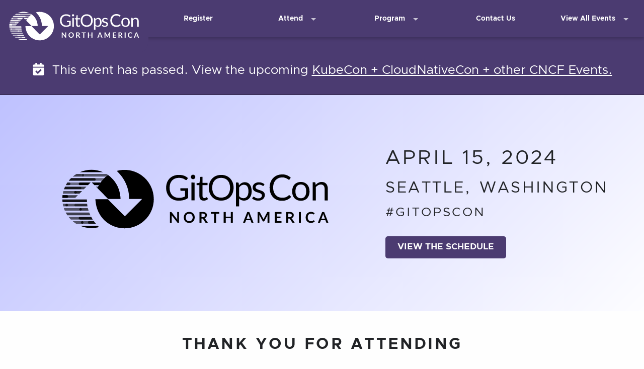

--- FILE ---
content_type: text/html; charset=UTF-8
request_url: https://events.linuxfoundation.org/gitopscon-north-america/?utm_campaign=Newsletter%20of%20Carlos%20Santana&utm_medium=email&utm_source=Revue%20newsletter
body_size: 27551
content:
<!DOCTYPE html>
<html class="no-js no-focus-outline" lang="en-US">
	<head>
	<meta charset="UTF-8" /><script type="text/javascript">(window.NREUM||(NREUM={})).init={ajax:{deny_list:["bam.nr-data.net"]},feature_flags:["soft_nav"]};(window.NREUM||(NREUM={})).loader_config={licenseKey:"d2bda02ccf",applicationID:"337321012",browserID:"337322768"};;/*! For license information please see nr-loader-rum-1.308.0.min.js.LICENSE.txt */
(()=>{var e,t,r={163:(e,t,r)=>{"use strict";r.d(t,{j:()=>E});var n=r(384),i=r(1741);var a=r(2555);r(860).K7.genericEvents;const s="experimental.resources",o="register",c=e=>{if(!e||"string"!=typeof e)return!1;try{document.createDocumentFragment().querySelector(e)}catch{return!1}return!0};var d=r(2614),u=r(944),l=r(8122);const f="[data-nr-mask]",g=e=>(0,l.a)(e,(()=>{const e={feature_flags:[],experimental:{allow_registered_children:!1,resources:!1},mask_selector:"*",block_selector:"[data-nr-block]",mask_input_options:{color:!1,date:!1,"datetime-local":!1,email:!1,month:!1,number:!1,range:!1,search:!1,tel:!1,text:!1,time:!1,url:!1,week:!1,textarea:!1,select:!1,password:!0}};return{ajax:{deny_list:void 0,block_internal:!0,enabled:!0,autoStart:!0},api:{get allow_registered_children(){return e.feature_flags.includes(o)||e.experimental.allow_registered_children},set allow_registered_children(t){e.experimental.allow_registered_children=t},duplicate_registered_data:!1},browser_consent_mode:{enabled:!1},distributed_tracing:{enabled:void 0,exclude_newrelic_header:void 0,cors_use_newrelic_header:void 0,cors_use_tracecontext_headers:void 0,allowed_origins:void 0},get feature_flags(){return e.feature_flags},set feature_flags(t){e.feature_flags=t},generic_events:{enabled:!0,autoStart:!0},harvest:{interval:30},jserrors:{enabled:!0,autoStart:!0},logging:{enabled:!0,autoStart:!0},metrics:{enabled:!0,autoStart:!0},obfuscate:void 0,page_action:{enabled:!0},page_view_event:{enabled:!0,autoStart:!0},page_view_timing:{enabled:!0,autoStart:!0},performance:{capture_marks:!1,capture_measures:!1,capture_detail:!0,resources:{get enabled(){return e.feature_flags.includes(s)||e.experimental.resources},set enabled(t){e.experimental.resources=t},asset_types:[],first_party_domains:[],ignore_newrelic:!0}},privacy:{cookies_enabled:!0},proxy:{assets:void 0,beacon:void 0},session:{expiresMs:d.wk,inactiveMs:d.BB},session_replay:{autoStart:!0,enabled:!1,preload:!1,sampling_rate:10,error_sampling_rate:100,collect_fonts:!1,inline_images:!1,fix_stylesheets:!0,mask_all_inputs:!0,get mask_text_selector(){return e.mask_selector},set mask_text_selector(t){c(t)?e.mask_selector="".concat(t,",").concat(f):""===t||null===t?e.mask_selector=f:(0,u.R)(5,t)},get block_class(){return"nr-block"},get ignore_class(){return"nr-ignore"},get mask_text_class(){return"nr-mask"},get block_selector(){return e.block_selector},set block_selector(t){c(t)?e.block_selector+=",".concat(t):""!==t&&(0,u.R)(6,t)},get mask_input_options(){return e.mask_input_options},set mask_input_options(t){t&&"object"==typeof t?e.mask_input_options={...t,password:!0}:(0,u.R)(7,t)}},session_trace:{enabled:!0,autoStart:!0},soft_navigations:{enabled:!0,autoStart:!0},spa:{enabled:!0,autoStart:!0},ssl:void 0,user_actions:{enabled:!0,elementAttributes:["id","className","tagName","type"]}}})());var p=r(6154),m=r(9324);let h=0;const v={buildEnv:m.F3,distMethod:m.Xs,version:m.xv,originTime:p.WN},b={consented:!1},y={appMetadata:{},get consented(){return this.session?.state?.consent||b.consented},set consented(e){b.consented=e},customTransaction:void 0,denyList:void 0,disabled:!1,harvester:void 0,isolatedBacklog:!1,isRecording:!1,loaderType:void 0,maxBytes:3e4,obfuscator:void 0,onerror:void 0,ptid:void 0,releaseIds:{},session:void 0,timeKeeper:void 0,registeredEntities:[],jsAttributesMetadata:{bytes:0},get harvestCount(){return++h}},_=e=>{const t=(0,l.a)(e,y),r=Object.keys(v).reduce((e,t)=>(e[t]={value:v[t],writable:!1,configurable:!0,enumerable:!0},e),{});return Object.defineProperties(t,r)};var w=r(5701);const x=e=>{const t=e.startsWith("http");e+="/",r.p=t?e:"https://"+e};var R=r(7836),k=r(3241);const A={accountID:void 0,trustKey:void 0,agentID:void 0,licenseKey:void 0,applicationID:void 0,xpid:void 0},S=e=>(0,l.a)(e,A),T=new Set;function E(e,t={},r,s){let{init:o,info:c,loader_config:d,runtime:u={},exposed:l=!0}=t;if(!c){const e=(0,n.pV)();o=e.init,c=e.info,d=e.loader_config}e.init=g(o||{}),e.loader_config=S(d||{}),c.jsAttributes??={},p.bv&&(c.jsAttributes.isWorker=!0),e.info=(0,a.D)(c);const f=e.init,m=[c.beacon,c.errorBeacon];T.has(e.agentIdentifier)||(f.proxy.assets&&(x(f.proxy.assets),m.push(f.proxy.assets)),f.proxy.beacon&&m.push(f.proxy.beacon),e.beacons=[...m],function(e){const t=(0,n.pV)();Object.getOwnPropertyNames(i.W.prototype).forEach(r=>{const n=i.W.prototype[r];if("function"!=typeof n||"constructor"===n)return;let a=t[r];e[r]&&!1!==e.exposed&&"micro-agent"!==e.runtime?.loaderType&&(t[r]=(...t)=>{const n=e[r](...t);return a?a(...t):n})})}(e),(0,n.US)("activatedFeatures",w.B)),u.denyList=[...f.ajax.deny_list||[],...f.ajax.block_internal?m:[]],u.ptid=e.agentIdentifier,u.loaderType=r,e.runtime=_(u),T.has(e.agentIdentifier)||(e.ee=R.ee.get(e.agentIdentifier),e.exposed=l,(0,k.W)({agentIdentifier:e.agentIdentifier,drained:!!w.B?.[e.agentIdentifier],type:"lifecycle",name:"initialize",feature:void 0,data:e.config})),T.add(e.agentIdentifier)}},384:(e,t,r)=>{"use strict";r.d(t,{NT:()=>s,US:()=>u,Zm:()=>o,bQ:()=>d,dV:()=>c,pV:()=>l});var n=r(6154),i=r(1863),a=r(1910);const s={beacon:"bam.nr-data.net",errorBeacon:"bam.nr-data.net"};function o(){return n.gm.NREUM||(n.gm.NREUM={}),void 0===n.gm.newrelic&&(n.gm.newrelic=n.gm.NREUM),n.gm.NREUM}function c(){let e=o();return e.o||(e.o={ST:n.gm.setTimeout,SI:n.gm.setImmediate||n.gm.setInterval,CT:n.gm.clearTimeout,XHR:n.gm.XMLHttpRequest,REQ:n.gm.Request,EV:n.gm.Event,PR:n.gm.Promise,MO:n.gm.MutationObserver,FETCH:n.gm.fetch,WS:n.gm.WebSocket},(0,a.i)(...Object.values(e.o))),e}function d(e,t){let r=o();r.initializedAgents??={},t.initializedAt={ms:(0,i.t)(),date:new Date},r.initializedAgents[e]=t}function u(e,t){o()[e]=t}function l(){return function(){let e=o();const t=e.info||{};e.info={beacon:s.beacon,errorBeacon:s.errorBeacon,...t}}(),function(){let e=o();const t=e.init||{};e.init={...t}}(),c(),function(){let e=o();const t=e.loader_config||{};e.loader_config={...t}}(),o()}},782:(e,t,r)=>{"use strict";r.d(t,{T:()=>n});const n=r(860).K7.pageViewTiming},860:(e,t,r)=>{"use strict";r.d(t,{$J:()=>u,K7:()=>c,P3:()=>d,XX:()=>i,Yy:()=>o,df:()=>a,qY:()=>n,v4:()=>s});const n="events",i="jserrors",a="browser/blobs",s="rum",o="browser/logs",c={ajax:"ajax",genericEvents:"generic_events",jserrors:i,logging:"logging",metrics:"metrics",pageAction:"page_action",pageViewEvent:"page_view_event",pageViewTiming:"page_view_timing",sessionReplay:"session_replay",sessionTrace:"session_trace",softNav:"soft_navigations",spa:"spa"},d={[c.pageViewEvent]:1,[c.pageViewTiming]:2,[c.metrics]:3,[c.jserrors]:4,[c.spa]:5,[c.ajax]:6,[c.sessionTrace]:7,[c.softNav]:8,[c.sessionReplay]:9,[c.logging]:10,[c.genericEvents]:11},u={[c.pageViewEvent]:s,[c.pageViewTiming]:n,[c.ajax]:n,[c.spa]:n,[c.softNav]:n,[c.metrics]:i,[c.jserrors]:i,[c.sessionTrace]:a,[c.sessionReplay]:a,[c.logging]:o,[c.genericEvents]:"ins"}},944:(e,t,r)=>{"use strict";r.d(t,{R:()=>i});var n=r(3241);function i(e,t){"function"==typeof console.debug&&(console.debug("New Relic Warning: https://github.com/newrelic/newrelic-browser-agent/blob/main/docs/warning-codes.md#".concat(e),t),(0,n.W)({agentIdentifier:null,drained:null,type:"data",name:"warn",feature:"warn",data:{code:e,secondary:t}}))}},1687:(e,t,r)=>{"use strict";r.d(t,{Ak:()=>d,Ze:()=>f,x3:()=>u});var n=r(3241),i=r(7836),a=r(3606),s=r(860),o=r(2646);const c={};function d(e,t){const r={staged:!1,priority:s.P3[t]||0};l(e),c[e].get(t)||c[e].set(t,r)}function u(e,t){e&&c[e]&&(c[e].get(t)&&c[e].delete(t),p(e,t,!1),c[e].size&&g(e))}function l(e){if(!e)throw new Error("agentIdentifier required");c[e]||(c[e]=new Map)}function f(e="",t="feature",r=!1){if(l(e),!e||!c[e].get(t)||r)return p(e,t);c[e].get(t).staged=!0,g(e)}function g(e){const t=Array.from(c[e]);t.every(([e,t])=>t.staged)&&(t.sort((e,t)=>e[1].priority-t[1].priority),t.forEach(([t])=>{c[e].delete(t),p(e,t)}))}function p(e,t,r=!0){const s=e?i.ee.get(e):i.ee,c=a.i.handlers;if(!s.aborted&&s.backlog&&c){if((0,n.W)({agentIdentifier:e,type:"lifecycle",name:"drain",feature:t}),r){const e=s.backlog[t],r=c[t];if(r){for(let t=0;e&&t<e.length;++t)m(e[t],r);Object.entries(r).forEach(([e,t])=>{Object.values(t||{}).forEach(t=>{t[0]?.on&&t[0]?.context()instanceof o.y&&t[0].on(e,t[1])})})}}s.isolatedBacklog||delete c[t],s.backlog[t]=null,s.emit("drain-"+t,[])}}function m(e,t){var r=e[1];Object.values(t[r]||{}).forEach(t=>{var r=e[0];if(t[0]===r){var n=t[1],i=e[3],a=e[2];n.apply(i,a)}})}},1738:(e,t,r)=>{"use strict";r.d(t,{U:()=>g,Y:()=>f});var n=r(3241),i=r(9908),a=r(1863),s=r(944),o=r(5701),c=r(3969),d=r(8362),u=r(860),l=r(4261);function f(e,t,r,a){const f=a||r;!f||f[e]&&f[e]!==d.d.prototype[e]||(f[e]=function(){(0,i.p)(c.xV,["API/"+e+"/called"],void 0,u.K7.metrics,r.ee),(0,n.W)({agentIdentifier:r.agentIdentifier,drained:!!o.B?.[r.agentIdentifier],type:"data",name:"api",feature:l.Pl+e,data:{}});try{return t.apply(this,arguments)}catch(e){(0,s.R)(23,e)}})}function g(e,t,r,n,s){const o=e.info;null===r?delete o.jsAttributes[t]:o.jsAttributes[t]=r,(s||null===r)&&(0,i.p)(l.Pl+n,[(0,a.t)(),t,r],void 0,"session",e.ee)}},1741:(e,t,r)=>{"use strict";r.d(t,{W:()=>a});var n=r(944),i=r(4261);class a{#e(e,...t){if(this[e]!==a.prototype[e])return this[e](...t);(0,n.R)(35,e)}addPageAction(e,t){return this.#e(i.hG,e,t)}register(e){return this.#e(i.eY,e)}recordCustomEvent(e,t){return this.#e(i.fF,e,t)}setPageViewName(e,t){return this.#e(i.Fw,e,t)}setCustomAttribute(e,t,r){return this.#e(i.cD,e,t,r)}noticeError(e,t){return this.#e(i.o5,e,t)}setUserId(e,t=!1){return this.#e(i.Dl,e,t)}setApplicationVersion(e){return this.#e(i.nb,e)}setErrorHandler(e){return this.#e(i.bt,e)}addRelease(e,t){return this.#e(i.k6,e,t)}log(e,t){return this.#e(i.$9,e,t)}start(){return this.#e(i.d3)}finished(e){return this.#e(i.BL,e)}recordReplay(){return this.#e(i.CH)}pauseReplay(){return this.#e(i.Tb)}addToTrace(e){return this.#e(i.U2,e)}setCurrentRouteName(e){return this.#e(i.PA,e)}interaction(e){return this.#e(i.dT,e)}wrapLogger(e,t,r){return this.#e(i.Wb,e,t,r)}measure(e,t){return this.#e(i.V1,e,t)}consent(e){return this.#e(i.Pv,e)}}},1863:(e,t,r)=>{"use strict";function n(){return Math.floor(performance.now())}r.d(t,{t:()=>n})},1910:(e,t,r)=>{"use strict";r.d(t,{i:()=>a});var n=r(944);const i=new Map;function a(...e){return e.every(e=>{if(i.has(e))return i.get(e);const t="function"==typeof e?e.toString():"",r=t.includes("[native code]"),a=t.includes("nrWrapper");return r||a||(0,n.R)(64,e?.name||t),i.set(e,r),r})}},2555:(e,t,r)=>{"use strict";r.d(t,{D:()=>o,f:()=>s});var n=r(384),i=r(8122);const a={beacon:n.NT.beacon,errorBeacon:n.NT.errorBeacon,licenseKey:void 0,applicationID:void 0,sa:void 0,queueTime:void 0,applicationTime:void 0,ttGuid:void 0,user:void 0,account:void 0,product:void 0,extra:void 0,jsAttributes:{},userAttributes:void 0,atts:void 0,transactionName:void 0,tNamePlain:void 0};function s(e){try{return!!e.licenseKey&&!!e.errorBeacon&&!!e.applicationID}catch(e){return!1}}const o=e=>(0,i.a)(e,a)},2614:(e,t,r)=>{"use strict";r.d(t,{BB:()=>s,H3:()=>n,g:()=>d,iL:()=>c,tS:()=>o,uh:()=>i,wk:()=>a});const n="NRBA",i="SESSION",a=144e5,s=18e5,o={STARTED:"session-started",PAUSE:"session-pause",RESET:"session-reset",RESUME:"session-resume",UPDATE:"session-update"},c={SAME_TAB:"same-tab",CROSS_TAB:"cross-tab"},d={OFF:0,FULL:1,ERROR:2}},2646:(e,t,r)=>{"use strict";r.d(t,{y:()=>n});class n{constructor(e){this.contextId=e}}},2843:(e,t,r)=>{"use strict";r.d(t,{G:()=>a,u:()=>i});var n=r(3878);function i(e,t=!1,r,i){(0,n.DD)("visibilitychange",function(){if(t)return void("hidden"===document.visibilityState&&e());e(document.visibilityState)},r,i)}function a(e,t,r){(0,n.sp)("pagehide",e,t,r)}},3241:(e,t,r)=>{"use strict";r.d(t,{W:()=>a});var n=r(6154);const i="newrelic";function a(e={}){try{n.gm.dispatchEvent(new CustomEvent(i,{detail:e}))}catch(e){}}},3606:(e,t,r)=>{"use strict";r.d(t,{i:()=>a});var n=r(9908);a.on=s;var i=a.handlers={};function a(e,t,r,a){s(a||n.d,i,e,t,r)}function s(e,t,r,i,a){a||(a="feature"),e||(e=n.d);var s=t[a]=t[a]||{};(s[r]=s[r]||[]).push([e,i])}},3878:(e,t,r)=>{"use strict";function n(e,t){return{capture:e,passive:!1,signal:t}}function i(e,t,r=!1,i){window.addEventListener(e,t,n(r,i))}function a(e,t,r=!1,i){document.addEventListener(e,t,n(r,i))}r.d(t,{DD:()=>a,jT:()=>n,sp:()=>i})},3969:(e,t,r)=>{"use strict";r.d(t,{TZ:()=>n,XG:()=>o,rs:()=>i,xV:()=>s,z_:()=>a});const n=r(860).K7.metrics,i="sm",a="cm",s="storeSupportabilityMetrics",o="storeEventMetrics"},4234:(e,t,r)=>{"use strict";r.d(t,{W:()=>a});var n=r(7836),i=r(1687);class a{constructor(e,t){this.agentIdentifier=e,this.ee=n.ee.get(e),this.featureName=t,this.blocked=!1}deregisterDrain(){(0,i.x3)(this.agentIdentifier,this.featureName)}}},4261:(e,t,r)=>{"use strict";r.d(t,{$9:()=>d,BL:()=>o,CH:()=>g,Dl:()=>_,Fw:()=>y,PA:()=>h,Pl:()=>n,Pv:()=>k,Tb:()=>l,U2:()=>a,V1:()=>R,Wb:()=>x,bt:()=>b,cD:()=>v,d3:()=>w,dT:()=>c,eY:()=>p,fF:()=>f,hG:()=>i,k6:()=>s,nb:()=>m,o5:()=>u});const n="api-",i="addPageAction",a="addToTrace",s="addRelease",o="finished",c="interaction",d="log",u="noticeError",l="pauseReplay",f="recordCustomEvent",g="recordReplay",p="register",m="setApplicationVersion",h="setCurrentRouteName",v="setCustomAttribute",b="setErrorHandler",y="setPageViewName",_="setUserId",w="start",x="wrapLogger",R="measure",k="consent"},5289:(e,t,r)=>{"use strict";r.d(t,{GG:()=>s,Qr:()=>c,sB:()=>o});var n=r(3878),i=r(6389);function a(){return"undefined"==typeof document||"complete"===document.readyState}function s(e,t){if(a())return e();const r=(0,i.J)(e),s=setInterval(()=>{a()&&(clearInterval(s),r())},500);(0,n.sp)("load",r,t)}function o(e){if(a())return e();(0,n.DD)("DOMContentLoaded",e)}function c(e){if(a())return e();(0,n.sp)("popstate",e)}},5607:(e,t,r)=>{"use strict";r.d(t,{W:()=>n});const n=(0,r(9566).bz)()},5701:(e,t,r)=>{"use strict";r.d(t,{B:()=>a,t:()=>s});var n=r(3241);const i=new Set,a={};function s(e,t){const r=t.agentIdentifier;a[r]??={},e&&"object"==typeof e&&(i.has(r)||(t.ee.emit("rumresp",[e]),a[r]=e,i.add(r),(0,n.W)({agentIdentifier:r,loaded:!0,drained:!0,type:"lifecycle",name:"load",feature:void 0,data:e})))}},6154:(e,t,r)=>{"use strict";r.d(t,{OF:()=>c,RI:()=>i,WN:()=>u,bv:()=>a,eN:()=>l,gm:()=>s,mw:()=>o,sb:()=>d});var n=r(1863);const i="undefined"!=typeof window&&!!window.document,a="undefined"!=typeof WorkerGlobalScope&&("undefined"!=typeof self&&self instanceof WorkerGlobalScope&&self.navigator instanceof WorkerNavigator||"undefined"!=typeof globalThis&&globalThis instanceof WorkerGlobalScope&&globalThis.navigator instanceof WorkerNavigator),s=i?window:"undefined"!=typeof WorkerGlobalScope&&("undefined"!=typeof self&&self instanceof WorkerGlobalScope&&self||"undefined"!=typeof globalThis&&globalThis instanceof WorkerGlobalScope&&globalThis),o=Boolean("hidden"===s?.document?.visibilityState),c=/iPad|iPhone|iPod/.test(s.navigator?.userAgent),d=c&&"undefined"==typeof SharedWorker,u=((()=>{const e=s.navigator?.userAgent?.match(/Firefox[/\s](\d+\.\d+)/);Array.isArray(e)&&e.length>=2&&e[1]})(),Date.now()-(0,n.t)()),l=()=>"undefined"!=typeof PerformanceNavigationTiming&&s?.performance?.getEntriesByType("navigation")?.[0]?.responseStart},6389:(e,t,r)=>{"use strict";function n(e,t=500,r={}){const n=r?.leading||!1;let i;return(...r)=>{n&&void 0===i&&(e.apply(this,r),i=setTimeout(()=>{i=clearTimeout(i)},t)),n||(clearTimeout(i),i=setTimeout(()=>{e.apply(this,r)},t))}}function i(e){let t=!1;return(...r)=>{t||(t=!0,e.apply(this,r))}}r.d(t,{J:()=>i,s:()=>n})},6630:(e,t,r)=>{"use strict";r.d(t,{T:()=>n});const n=r(860).K7.pageViewEvent},7699:(e,t,r)=>{"use strict";r.d(t,{It:()=>a,KC:()=>o,No:()=>i,qh:()=>s});var n=r(860);const i=16e3,a=1e6,s="SESSION_ERROR",o={[n.K7.logging]:!0,[n.K7.genericEvents]:!1,[n.K7.jserrors]:!1,[n.K7.ajax]:!1}},7836:(e,t,r)=>{"use strict";r.d(t,{P:()=>o,ee:()=>c});var n=r(384),i=r(8990),a=r(2646),s=r(5607);const o="nr@context:".concat(s.W),c=function e(t,r){var n={},s={},u={},l=!1;try{l=16===r.length&&d.initializedAgents?.[r]?.runtime.isolatedBacklog}catch(e){}var f={on:p,addEventListener:p,removeEventListener:function(e,t){var r=n[e];if(!r)return;for(var i=0;i<r.length;i++)r[i]===t&&r.splice(i,1)},emit:function(e,r,n,i,a){!1!==a&&(a=!0);if(c.aborted&&!i)return;t&&a&&t.emit(e,r,n);var o=g(n);m(e).forEach(e=>{e.apply(o,r)});var d=v()[s[e]];d&&d.push([f,e,r,o]);return o},get:h,listeners:m,context:g,buffer:function(e,t){const r=v();if(t=t||"feature",f.aborted)return;Object.entries(e||{}).forEach(([e,n])=>{s[n]=t,t in r||(r[t]=[])})},abort:function(){f._aborted=!0,Object.keys(f.backlog).forEach(e=>{delete f.backlog[e]})},isBuffering:function(e){return!!v()[s[e]]},debugId:r,backlog:l?{}:t&&"object"==typeof t.backlog?t.backlog:{},isolatedBacklog:l};return Object.defineProperty(f,"aborted",{get:()=>{let e=f._aborted||!1;return e||(t&&(e=t.aborted),e)}}),f;function g(e){return e&&e instanceof a.y?e:e?(0,i.I)(e,o,()=>new a.y(o)):new a.y(o)}function p(e,t){n[e]=m(e).concat(t)}function m(e){return n[e]||[]}function h(t){return u[t]=u[t]||e(f,t)}function v(){return f.backlog}}(void 0,"globalEE"),d=(0,n.Zm)();d.ee||(d.ee=c)},8122:(e,t,r)=>{"use strict";r.d(t,{a:()=>i});var n=r(944);function i(e,t){try{if(!e||"object"!=typeof e)return(0,n.R)(3);if(!t||"object"!=typeof t)return(0,n.R)(4);const r=Object.create(Object.getPrototypeOf(t),Object.getOwnPropertyDescriptors(t)),a=0===Object.keys(r).length?e:r;for(let s in a)if(void 0!==e[s])try{if(null===e[s]){r[s]=null;continue}Array.isArray(e[s])&&Array.isArray(t[s])?r[s]=Array.from(new Set([...e[s],...t[s]])):"object"==typeof e[s]&&"object"==typeof t[s]?r[s]=i(e[s],t[s]):r[s]=e[s]}catch(e){r[s]||(0,n.R)(1,e)}return r}catch(e){(0,n.R)(2,e)}}},8362:(e,t,r)=>{"use strict";r.d(t,{d:()=>a});var n=r(9566),i=r(1741);class a extends i.W{agentIdentifier=(0,n.LA)(16)}},8374:(e,t,r)=>{r.nc=(()=>{try{return document?.currentScript?.nonce}catch(e){}return""})()},8990:(e,t,r)=>{"use strict";r.d(t,{I:()=>i});var n=Object.prototype.hasOwnProperty;function i(e,t,r){if(n.call(e,t))return e[t];var i=r();if(Object.defineProperty&&Object.keys)try{return Object.defineProperty(e,t,{value:i,writable:!0,enumerable:!1}),i}catch(e){}return e[t]=i,i}},9324:(e,t,r)=>{"use strict";r.d(t,{F3:()=>i,Xs:()=>a,xv:()=>n});const n="1.308.0",i="PROD",a="CDN"},9566:(e,t,r)=>{"use strict";r.d(t,{LA:()=>o,bz:()=>s});var n=r(6154);const i="xxxxxxxx-xxxx-4xxx-yxxx-xxxxxxxxxxxx";function a(e,t){return e?15&e[t]:16*Math.random()|0}function s(){const e=n.gm?.crypto||n.gm?.msCrypto;let t,r=0;return e&&e.getRandomValues&&(t=e.getRandomValues(new Uint8Array(30))),i.split("").map(e=>"x"===e?a(t,r++).toString(16):"y"===e?(3&a()|8).toString(16):e).join("")}function o(e){const t=n.gm?.crypto||n.gm?.msCrypto;let r,i=0;t&&t.getRandomValues&&(r=t.getRandomValues(new Uint8Array(e)));const s=[];for(var o=0;o<e;o++)s.push(a(r,i++).toString(16));return s.join("")}},9908:(e,t,r)=>{"use strict";r.d(t,{d:()=>n,p:()=>i});var n=r(7836).ee.get("handle");function i(e,t,r,i,a){a?(a.buffer([e],i),a.emit(e,t,r)):(n.buffer([e],i),n.emit(e,t,r))}}},n={};function i(e){var t=n[e];if(void 0!==t)return t.exports;var a=n[e]={exports:{}};return r[e](a,a.exports,i),a.exports}i.m=r,i.d=(e,t)=>{for(var r in t)i.o(t,r)&&!i.o(e,r)&&Object.defineProperty(e,r,{enumerable:!0,get:t[r]})},i.f={},i.e=e=>Promise.all(Object.keys(i.f).reduce((t,r)=>(i.f[r](e,t),t),[])),i.u=e=>"nr-rum-1.308.0.min.js",i.o=(e,t)=>Object.prototype.hasOwnProperty.call(e,t),e={},t="NRBA-1.308.0.PROD:",i.l=(r,n,a,s)=>{if(e[r])e[r].push(n);else{var o,c;if(void 0!==a)for(var d=document.getElementsByTagName("script"),u=0;u<d.length;u++){var l=d[u];if(l.getAttribute("src")==r||l.getAttribute("data-webpack")==t+a){o=l;break}}if(!o){c=!0;var f={296:"sha512-+MIMDsOcckGXa1EdWHqFNv7P+JUkd5kQwCBr3KE6uCvnsBNUrdSt4a/3/L4j4TxtnaMNjHpza2/erNQbpacJQA=="};(o=document.createElement("script")).charset="utf-8",i.nc&&o.setAttribute("nonce",i.nc),o.setAttribute("data-webpack",t+a),o.src=r,0!==o.src.indexOf(window.location.origin+"/")&&(o.crossOrigin="anonymous"),f[s]&&(o.integrity=f[s])}e[r]=[n];var g=(t,n)=>{o.onerror=o.onload=null,clearTimeout(p);var i=e[r];if(delete e[r],o.parentNode&&o.parentNode.removeChild(o),i&&i.forEach(e=>e(n)),t)return t(n)},p=setTimeout(g.bind(null,void 0,{type:"timeout",target:o}),12e4);o.onerror=g.bind(null,o.onerror),o.onload=g.bind(null,o.onload),c&&document.head.appendChild(o)}},i.r=e=>{"undefined"!=typeof Symbol&&Symbol.toStringTag&&Object.defineProperty(e,Symbol.toStringTag,{value:"Module"}),Object.defineProperty(e,"__esModule",{value:!0})},i.p="https://js-agent.newrelic.com/",(()=>{var e={374:0,840:0};i.f.j=(t,r)=>{var n=i.o(e,t)?e[t]:void 0;if(0!==n)if(n)r.push(n[2]);else{var a=new Promise((r,i)=>n=e[t]=[r,i]);r.push(n[2]=a);var s=i.p+i.u(t),o=new Error;i.l(s,r=>{if(i.o(e,t)&&(0!==(n=e[t])&&(e[t]=void 0),n)){var a=r&&("load"===r.type?"missing":r.type),s=r&&r.target&&r.target.src;o.message="Loading chunk "+t+" failed: ("+a+": "+s+")",o.name="ChunkLoadError",o.type=a,o.request=s,n[1](o)}},"chunk-"+t,t)}};var t=(t,r)=>{var n,a,[s,o,c]=r,d=0;if(s.some(t=>0!==e[t])){for(n in o)i.o(o,n)&&(i.m[n]=o[n]);if(c)c(i)}for(t&&t(r);d<s.length;d++)a=s[d],i.o(e,a)&&e[a]&&e[a][0](),e[a]=0},r=self["webpackChunk:NRBA-1.308.0.PROD"]=self["webpackChunk:NRBA-1.308.0.PROD"]||[];r.forEach(t.bind(null,0)),r.push=t.bind(null,r.push.bind(r))})(),(()=>{"use strict";i(8374);var e=i(8362),t=i(860);const r=Object.values(t.K7);var n=i(163);var a=i(9908),s=i(1863),o=i(4261),c=i(1738);var d=i(1687),u=i(4234),l=i(5289),f=i(6154),g=i(944),p=i(384);const m=e=>f.RI&&!0===e?.privacy.cookies_enabled;function h(e){return!!(0,p.dV)().o.MO&&m(e)&&!0===e?.session_trace.enabled}var v=i(6389),b=i(7699);class y extends u.W{constructor(e,t){super(e.agentIdentifier,t),this.agentRef=e,this.abortHandler=void 0,this.featAggregate=void 0,this.loadedSuccessfully=void 0,this.onAggregateImported=new Promise(e=>{this.loadedSuccessfully=e}),this.deferred=Promise.resolve(),!1===e.init[this.featureName].autoStart?this.deferred=new Promise((t,r)=>{this.ee.on("manual-start-all",(0,v.J)(()=>{(0,d.Ak)(e.agentIdentifier,this.featureName),t()}))}):(0,d.Ak)(e.agentIdentifier,t)}importAggregator(e,t,r={}){if(this.featAggregate)return;const n=async()=>{let n;await this.deferred;try{if(m(e.init)){const{setupAgentSession:t}=await i.e(296).then(i.bind(i,3305));n=t(e)}}catch(e){(0,g.R)(20,e),this.ee.emit("internal-error",[e]),(0,a.p)(b.qh,[e],void 0,this.featureName,this.ee)}try{if(!this.#t(this.featureName,n,e.init))return(0,d.Ze)(this.agentIdentifier,this.featureName),void this.loadedSuccessfully(!1);const{Aggregate:i}=await t();this.featAggregate=new i(e,r),e.runtime.harvester.initializedAggregates.push(this.featAggregate),this.loadedSuccessfully(!0)}catch(e){(0,g.R)(34,e),this.abortHandler?.(),(0,d.Ze)(this.agentIdentifier,this.featureName,!0),this.loadedSuccessfully(!1),this.ee&&this.ee.abort()}};f.RI?(0,l.GG)(()=>n(),!0):n()}#t(e,r,n){if(this.blocked)return!1;switch(e){case t.K7.sessionReplay:return h(n)&&!!r;case t.K7.sessionTrace:return!!r;default:return!0}}}var _=i(6630),w=i(2614),x=i(3241);class R extends y{static featureName=_.T;constructor(e){var t;super(e,_.T),this.setupInspectionEvents(e.agentIdentifier),t=e,(0,c.Y)(o.Fw,function(e,r){"string"==typeof e&&("/"!==e.charAt(0)&&(e="/"+e),t.runtime.customTransaction=(r||"http://custom.transaction")+e,(0,a.p)(o.Pl+o.Fw,[(0,s.t)()],void 0,void 0,t.ee))},t),this.importAggregator(e,()=>i.e(296).then(i.bind(i,3943)))}setupInspectionEvents(e){const t=(t,r)=>{t&&(0,x.W)({agentIdentifier:e,timeStamp:t.timeStamp,loaded:"complete"===t.target.readyState,type:"window",name:r,data:t.target.location+""})};(0,l.sB)(e=>{t(e,"DOMContentLoaded")}),(0,l.GG)(e=>{t(e,"load")}),(0,l.Qr)(e=>{t(e,"navigate")}),this.ee.on(w.tS.UPDATE,(t,r)=>{(0,x.W)({agentIdentifier:e,type:"lifecycle",name:"session",data:r})})}}class k extends e.d{constructor(e){var t;(super(),f.gm)?(this.features={},(0,p.bQ)(this.agentIdentifier,this),this.desiredFeatures=new Set(e.features||[]),this.desiredFeatures.add(R),(0,n.j)(this,e,e.loaderType||"agent"),t=this,(0,c.Y)(o.cD,function(e,r,n=!1){if("string"==typeof e){if(["string","number","boolean"].includes(typeof r)||null===r)return(0,c.U)(t,e,r,o.cD,n);(0,g.R)(40,typeof r)}else(0,g.R)(39,typeof e)},t),function(e){(0,c.Y)(o.Dl,function(t,r=!1){if("string"!=typeof t&&null!==t)return void(0,g.R)(41,typeof t);const n=e.info.jsAttributes["enduser.id"];r&&null!=n&&n!==t?(0,a.p)(o.Pl+"setUserIdAndResetSession",[t],void 0,"session",e.ee):(0,c.U)(e,"enduser.id",t,o.Dl,!0)},e)}(this),function(e){(0,c.Y)(o.nb,function(t){if("string"==typeof t||null===t)return(0,c.U)(e,"application.version",t,o.nb,!1);(0,g.R)(42,typeof t)},e)}(this),function(e){(0,c.Y)(o.d3,function(){e.ee.emit("manual-start-all")},e)}(this),function(e){(0,c.Y)(o.Pv,function(t=!0){if("boolean"==typeof t){if((0,a.p)(o.Pl+o.Pv,[t],void 0,"session",e.ee),e.runtime.consented=t,t){const t=e.features.page_view_event;t.onAggregateImported.then(e=>{const r=t.featAggregate;e&&!r.sentRum&&r.sendRum()})}}else(0,g.R)(65,typeof t)},e)}(this),this.run()):(0,g.R)(21)}get config(){return{info:this.info,init:this.init,loader_config:this.loader_config,runtime:this.runtime}}get api(){return this}run(){try{const e=function(e){const t={};return r.forEach(r=>{t[r]=!!e[r]?.enabled}),t}(this.init),n=[...this.desiredFeatures];n.sort((e,r)=>t.P3[e.featureName]-t.P3[r.featureName]),n.forEach(r=>{if(!e[r.featureName]&&r.featureName!==t.K7.pageViewEvent)return;if(r.featureName===t.K7.spa)return void(0,g.R)(67);const n=function(e){switch(e){case t.K7.ajax:return[t.K7.jserrors];case t.K7.sessionTrace:return[t.K7.ajax,t.K7.pageViewEvent];case t.K7.sessionReplay:return[t.K7.sessionTrace];case t.K7.pageViewTiming:return[t.K7.pageViewEvent];default:return[]}}(r.featureName).filter(e=>!(e in this.features));n.length>0&&(0,g.R)(36,{targetFeature:r.featureName,missingDependencies:n}),this.features[r.featureName]=new r(this)})}catch(e){(0,g.R)(22,e);for(const e in this.features)this.features[e].abortHandler?.();const t=(0,p.Zm)();delete t.initializedAgents[this.agentIdentifier]?.features,delete this.sharedAggregator;return t.ee.get(this.agentIdentifier).abort(),!1}}}var A=i(2843),S=i(782);class T extends y{static featureName=S.T;constructor(e){super(e,S.T),f.RI&&((0,A.u)(()=>(0,a.p)("docHidden",[(0,s.t)()],void 0,S.T,this.ee),!0),(0,A.G)(()=>(0,a.p)("winPagehide",[(0,s.t)()],void 0,S.T,this.ee)),this.importAggregator(e,()=>i.e(296).then(i.bind(i,2117))))}}var E=i(3969);class I extends y{static featureName=E.TZ;constructor(e){super(e,E.TZ),f.RI&&document.addEventListener("securitypolicyviolation",e=>{(0,a.p)(E.xV,["Generic/CSPViolation/Detected"],void 0,this.featureName,this.ee)}),this.importAggregator(e,()=>i.e(296).then(i.bind(i,9623)))}}new k({features:[R,T,I],loaderType:"lite"})})()})();</script>
	<meta name="viewport" content="width=device-width, initial-scale=1.0" />

	<title>GitOpsCon North America | LF Events</title>
	<style>img:is([sizes="auto" i], [sizes^="auto," i]) { contain-intrinsic-size: 3000px 1500px }</style>
	
<!-- The SEO Framework by Sybre Waaijer -->
<link rel="canonical" href="https://events.linuxfoundation.org/gitopscon-north-america/" />
<meta name="description" content="A vendor&#x2d;neutral conference designed to foster collaboration, discussion and knowledge sharing on GitOps." />
<meta property="og:type" content="website" />
<meta property="og:locale" content="en_US" />
<meta property="og:site_name" content="LF Events" />
<meta property="og:title" content="GitOpsCon North America | LF Events" />
<meta property="og:description" content="A vendor&#x2d;neutral conference designed to foster collaboration, discussion and knowledge sharing on GitOps." />
<meta property="og:url" content="https://events.linuxfoundation.org/gitopscon-north-america/" />
<meta property="og:image" content="https://events.linuxfoundation.org/wp-content/uploads/2024/01/gitopscon24_snackable.png" />
<meta property="og:image:width" content="1200" />
<meta property="og:image:height" content="628" />
<meta property="og:image:alt" content="GitOpsCon North America. April 15, 2024 | Seattle, Washington | #GitOpsCon" />
<meta name="twitter:card" content="summary_large_image" />
<meta name="twitter:site" content="@linuxfoundation" />
<meta name="twitter:title" content="GitOpsCon North America | LF Events" />
<meta name="twitter:description" content="A vendor&#x2d;neutral conference designed to foster collaboration, discussion and knowledge sharing on GitOps." />
<meta name="twitter:image" content="https://events.linuxfoundation.org/wp-content/uploads/2024/01/gitopscon24_snackable.png" />
<meta name="twitter:image:alt" content="GitOpsCon North America. April 15, 2024 | Seattle, Washington | #GitOpsCon" />
<script type="application/ld+json">{"@context":"https://schema.org","@graph":[{"@type":"WebSite","@id":"https://events.linuxfoundation.org/#/schema/WebSite","url":"https://events.linuxfoundation.org/","name":"LF Events","inLanguage":"en-US","potentialAction":{"@type":"SearchAction","target":{"@type":"EntryPoint","urlTemplate":"https://events.linuxfoundation.org/search/{search_term_string}/"},"query-input":"required name=search_term_string"},"publisher":{"@type":"Organization","@id":"https://events.linuxfoundation.org/#/schema/Organization","name":"LF Events","url":"https://events.linuxfoundation.org/","sameAs":["https://www.facebook.com/TheLinuxFoundation/","https://twitter.com/linuxfoundation","https://www.instagram.com/linux_foundation","https://www.youtube.com/user/TheLinuxFoundation","https://www.linkedin.com/company/the-linux-foundation/"]}},{"@type":"WebPage","@id":"https://events.linuxfoundation.org/gitopscon-north-america/","url":"https://events.linuxfoundation.org/gitopscon-north-america/","name":"GitOpsCon North America | LF Events","description":"A vendor&#x2d;neutral conference designed to foster collaboration, discussion and knowledge sharing on GitOps.","inLanguage":"en-US","isPartOf":{"@id":"https://events.linuxfoundation.org/#/schema/WebSite"},"breadcrumb":{"@type":"BreadcrumbList","@id":"https://events.linuxfoundation.org/#/schema/BreadcrumbList","itemListElement":[{"@type":"ListItem","position":1,"item":"https://events.linuxfoundation.org/","name":"LF Events"},{"@type":"ListItem","position":2,"name":"GitOpsCon North America"}]},"potentialAction":{"@type":"ReadAction","target":"https://events.linuxfoundation.org/gitopscon-north-america/"}}]}</script>
<!-- / The SEO Framework by Sybre Waaijer | 6.98ms meta | 0.12ms boot -->

<link crossorigin href='//events.linuxfoundation.org' rel='preconnect' />
<link crossorigin href='//js.hs-scripts.com' rel='preconnect' />
<link crossorigin href='//cmp.osano.com' rel='preconnect' />
<link crossorigin href='//lfx-segment.platform.linuxfoundation.org' rel='preconnect' />
<link crossorigin href='//js.hscollectedforms.net' rel='preconnect' />
<link crossorigin href='//js.hs-banner.com' rel='preconnect' />
<link crossorigin href='//js.hs-analytics.net' rel='preconnect' />
<link crossorigin href='//js.hsforms.net' rel='preconnect' />
<link crossorigin href='//www.googletagmanager.com' rel='preconnect' />
<link crossorigin href='//js-agent.newrelic.com' rel='preconnect' />
<link rel='stylesheet' id='wp-block-library-css' href='https://events.linuxfoundation.org/wp/wp-includes/css/dist/block-library/style.min.css?ver=1768734217' type='text/css' media='all' />
<style id='classic-theme-styles-inline-css' type='text/css'>
/*! This file is auto-generated */
.wp-block-button__link{color:#fff;background-color:#32373c;border-radius:9999px;box-shadow:none;text-decoration:none;padding:calc(.667em + 2px) calc(1.333em + 2px);font-size:1.125em}.wp-block-file__button{background:#32373c;color:#fff;text-decoration:none}
</style>
<style id='lf-live-stream-gate-block-style-inline-css' type='text/css'>
.entry-content .wp-block-lf-live-stream-gate-block.align-full{max-width:100%}.entry-content .wp-block-lf-live-stream-gate-block.align-full iframe{margin-left:auto;margin-right:auto;max-width:100%}.wp-block-lf-live-stream-gate-block{margin-bottom:1rem;margin-top:1rem;text-align:center}.site-container .wp-block-lf-live-stream-gate-block.is-auth0.only-authenticated.authenticated{display:block}.wp-block-lf-live-stream-gate-block-placeholder{align-content:center;align-items:center;background-color:#fff;border:1px solid #09c;color:#000;display:flex;justify-content:center;margin-bottom:1rem;margin-top:1rem;min-height:415px;width:100%}.wp-block-lf-live-stream-gate-block-placeholder-inner{align-items:center;display:flex;flex-direction:column;max-width:500px;padding:1rem;text-align:center}.wp-block-lf-live-stream-gate-block-placeholder-inner p{color:#000;font-size:1.125rem;margin-top:1.5rem}.wp-block-lf-live-stream-gate-block-button{border-radius:40px;display:inline-block;font-weight:600;letter-spacing:-.5px;line-height:24px;max-width:180px;padding:5px 20px;text-align:center;transition:background-color .25s ease-out}.wp-block-lf-live-stream-gate-block-button.is-signin-link{background-color:#fff;border:1px solid #09c;color:#09c}.wp-block-lf-live-stream-gate-block-button.is-signin-link:hover{background-color:#f6fdff}.wp-block-lf-live-stream-gate-block-button.is-signup-link{background-color:#09c;color:#fefefe}.wp-block-lf-live-stream-gate-block-button.is-signup-link:hover{background-color:#0082ad;color:#fefefe}

</style>
<style id='safe-svg-svg-icon-style-inline-css' type='text/css'>
.safe-svg-cover{text-align:center}.safe-svg-cover .safe-svg-inside{display:inline-block;max-width:100%}.safe-svg-cover svg{fill:currentColor;height:100%;max-height:100%;max-width:100%;width:100%}

</style>
<style id='global-styles-inline-css' type='text/css'>
:root{--wp--preset--aspect-ratio--square: 1;--wp--preset--aspect-ratio--4-3: 4/3;--wp--preset--aspect-ratio--3-4: 3/4;--wp--preset--aspect-ratio--3-2: 3/2;--wp--preset--aspect-ratio--2-3: 2/3;--wp--preset--aspect-ratio--16-9: 16/9;--wp--preset--aspect-ratio--9-16: 9/16;--wp--preset--color--black: #212326;--wp--preset--color--cyan-bluish-gray: #abb8c3;--wp--preset--color--white: #fefefe;--wp--preset--color--pale-pink: #f78da7;--wp--preset--color--vivid-red: #cf2e2e;--wp--preset--color--luminous-vivid-orange: #ff6900;--wp--preset--color--luminous-vivid-amber: #fcb900;--wp--preset--color--light-green-cyan: #7bdcb5;--wp--preset--color--vivid-green-cyan: #00d084;--wp--preset--color--pale-cyan-blue: #8ed1fc;--wp--preset--color--vivid-cyan-blue: #0693e3;--wp--preset--color--vivid-purple: #9b51e0;--wp--preset--color--charcoal: #393c41;--wp--preset--color--dark-gray: #5d626a;--wp--preset--color--light-gray: #d3d5d9;--wp--preset--color--off-white: #ecedee;--wp--preset--color--dark-fuschia: #6e1042;--wp--preset--color--dark-violet: #411E4F;--wp--preset--color--dark-indigo: #1A267D;--wp--preset--color--dark-blue: #17405c;--wp--preset--color--dark-aqua: #0e5953;--wp--preset--color--dark-green: #0b5329;--wp--preset--color--light-fuschia: #AD1457;--wp--preset--color--light-violet: #6C3483;--wp--preset--color--light-indigo: #4653B0;--wp--preset--color--light-blue: #2874A6;--wp--preset--color--light-aqua: #148f85;--wp--preset--color--light-green: #117a3d;--wp--preset--color--dark-chartreuse: #3d5e0f;--wp--preset--color--dark-yellow: #878700;--wp--preset--color--dark-gold: #8c7000;--wp--preset--color--dark-orange: #784e12;--wp--preset--color--dark-umber: #6E2C00;--wp--preset--color--dark-red: #641E16;--wp--preset--color--light-chartreuse: #699b23;--wp--preset--color--light-yellow: #b0b000;--wp--preset--color--light-gold: #c29b00;--wp--preset--color--light-orange: #c2770e;--wp--preset--color--light-umber: #b8510d;--wp--preset--color--light-red: #922B21;--wp--preset--color--lf-primary-400: #0099cc;--wp--preset--color--lf-primary-700: #003366;--wp--preset--color--lf-grey-700: #333333;--wp--preset--color--lf-grey-400: #7a7a7a;--wp--preset--color--lf-blue: #0077cc;--wp--preset--gradient--vivid-cyan-blue-to-vivid-purple: linear-gradient(135deg,rgba(6,147,227,1) 0%,rgb(155,81,224) 100%);--wp--preset--gradient--light-green-cyan-to-vivid-green-cyan: linear-gradient(135deg,rgb(122,220,180) 0%,rgb(0,208,130) 100%);--wp--preset--gradient--luminous-vivid-amber-to-luminous-vivid-orange: linear-gradient(135deg,rgba(252,185,0,1) 0%,rgba(255,105,0,1) 100%);--wp--preset--gradient--luminous-vivid-orange-to-vivid-red: linear-gradient(135deg,rgba(255,105,0,1) 0%,rgb(207,46,46) 100%);--wp--preset--gradient--very-light-gray-to-cyan-bluish-gray: linear-gradient(135deg,rgb(238,238,238) 0%,rgb(169,184,195) 100%);--wp--preset--gradient--cool-to-warm-spectrum: linear-gradient(135deg,rgb(74,234,220) 0%,rgb(151,120,209) 20%,rgb(207,42,186) 40%,rgb(238,44,130) 60%,rgb(251,105,98) 80%,rgb(254,248,76) 100%);--wp--preset--gradient--blush-light-purple: linear-gradient(135deg,rgb(255,206,236) 0%,rgb(152,150,240) 100%);--wp--preset--gradient--blush-bordeaux: linear-gradient(135deg,rgb(254,205,165) 0%,rgb(254,45,45) 50%,rgb(107,0,62) 100%);--wp--preset--gradient--luminous-dusk: linear-gradient(135deg,rgb(255,203,112) 0%,rgb(199,81,192) 50%,rgb(65,88,208) 100%);--wp--preset--gradient--pale-ocean: linear-gradient(135deg,rgb(255,245,203) 0%,rgb(182,227,212) 50%,rgb(51,167,181) 100%);--wp--preset--gradient--electric-grass: linear-gradient(135deg,rgb(202,248,128) 0%,rgb(113,206,126) 100%);--wp--preset--gradient--midnight: linear-gradient(135deg,rgb(2,3,129) 0%,rgb(40,116,252) 100%);--wp--preset--font-size--small: 13px;--wp--preset--font-size--medium: 20px;--wp--preset--font-size--large: 36px;--wp--preset--font-size--x-large: 42px;--wp--preset--spacing--20: 0.44rem;--wp--preset--spacing--30: 0.67rem;--wp--preset--spacing--40: 1rem;--wp--preset--spacing--50: 1.5rem;--wp--preset--spacing--60: 2.25rem;--wp--preset--spacing--70: 3.38rem;--wp--preset--spacing--80: 5.06rem;--wp--preset--shadow--natural: 6px 6px 9px rgba(0, 0, 0, 0.2);--wp--preset--shadow--deep: 12px 12px 50px rgba(0, 0, 0, 0.4);--wp--preset--shadow--sharp: 6px 6px 0px rgba(0, 0, 0, 0.2);--wp--preset--shadow--outlined: 6px 6px 0px -3px rgba(255, 255, 255, 1), 6px 6px rgba(0, 0, 0, 1);--wp--preset--shadow--crisp: 6px 6px 0px rgba(0, 0, 0, 1);}:where(.is-layout-flex){gap: 0.5em;}:where(.is-layout-grid){gap: 0.5em;}body .is-layout-flex{display: flex;}.is-layout-flex{flex-wrap: wrap;align-items: center;}.is-layout-flex > :is(*, div){margin: 0;}body .is-layout-grid{display: grid;}.is-layout-grid > :is(*, div){margin: 0;}:where(.wp-block-columns.is-layout-flex){gap: 2em;}:where(.wp-block-columns.is-layout-grid){gap: 2em;}:where(.wp-block-post-template.is-layout-flex){gap: 1.25em;}:where(.wp-block-post-template.is-layout-grid){gap: 1.25em;}.has-black-color{color: var(--wp--preset--color--black) !important;}.has-cyan-bluish-gray-color{color: var(--wp--preset--color--cyan-bluish-gray) !important;}.has-white-color{color: var(--wp--preset--color--white) !important;}.has-pale-pink-color{color: var(--wp--preset--color--pale-pink) !important;}.has-vivid-red-color{color: var(--wp--preset--color--vivid-red) !important;}.has-luminous-vivid-orange-color{color: var(--wp--preset--color--luminous-vivid-orange) !important;}.has-luminous-vivid-amber-color{color: var(--wp--preset--color--luminous-vivid-amber) !important;}.has-light-green-cyan-color{color: var(--wp--preset--color--light-green-cyan) !important;}.has-vivid-green-cyan-color{color: var(--wp--preset--color--vivid-green-cyan) !important;}.has-pale-cyan-blue-color{color: var(--wp--preset--color--pale-cyan-blue) !important;}.has-vivid-cyan-blue-color{color: var(--wp--preset--color--vivid-cyan-blue) !important;}.has-vivid-purple-color{color: var(--wp--preset--color--vivid-purple) !important;}.has-black-background-color{background-color: var(--wp--preset--color--black) !important;}.has-cyan-bluish-gray-background-color{background-color: var(--wp--preset--color--cyan-bluish-gray) !important;}.has-white-background-color{background-color: var(--wp--preset--color--white) !important;}.has-pale-pink-background-color{background-color: var(--wp--preset--color--pale-pink) !important;}.has-vivid-red-background-color{background-color: var(--wp--preset--color--vivid-red) !important;}.has-luminous-vivid-orange-background-color{background-color: var(--wp--preset--color--luminous-vivid-orange) !important;}.has-luminous-vivid-amber-background-color{background-color: var(--wp--preset--color--luminous-vivid-amber) !important;}.has-light-green-cyan-background-color{background-color: var(--wp--preset--color--light-green-cyan) !important;}.has-vivid-green-cyan-background-color{background-color: var(--wp--preset--color--vivid-green-cyan) !important;}.has-pale-cyan-blue-background-color{background-color: var(--wp--preset--color--pale-cyan-blue) !important;}.has-vivid-cyan-blue-background-color{background-color: var(--wp--preset--color--vivid-cyan-blue) !important;}.has-vivid-purple-background-color{background-color: var(--wp--preset--color--vivid-purple) !important;}.has-black-border-color{border-color: var(--wp--preset--color--black) !important;}.has-cyan-bluish-gray-border-color{border-color: var(--wp--preset--color--cyan-bluish-gray) !important;}.has-white-border-color{border-color: var(--wp--preset--color--white) !important;}.has-pale-pink-border-color{border-color: var(--wp--preset--color--pale-pink) !important;}.has-vivid-red-border-color{border-color: var(--wp--preset--color--vivid-red) !important;}.has-luminous-vivid-orange-border-color{border-color: var(--wp--preset--color--luminous-vivid-orange) !important;}.has-luminous-vivid-amber-border-color{border-color: var(--wp--preset--color--luminous-vivid-amber) !important;}.has-light-green-cyan-border-color{border-color: var(--wp--preset--color--light-green-cyan) !important;}.has-vivid-green-cyan-border-color{border-color: var(--wp--preset--color--vivid-green-cyan) !important;}.has-pale-cyan-blue-border-color{border-color: var(--wp--preset--color--pale-cyan-blue) !important;}.has-vivid-cyan-blue-border-color{border-color: var(--wp--preset--color--vivid-cyan-blue) !important;}.has-vivid-purple-border-color{border-color: var(--wp--preset--color--vivid-purple) !important;}.has-vivid-cyan-blue-to-vivid-purple-gradient-background{background: var(--wp--preset--gradient--vivid-cyan-blue-to-vivid-purple) !important;}.has-light-green-cyan-to-vivid-green-cyan-gradient-background{background: var(--wp--preset--gradient--light-green-cyan-to-vivid-green-cyan) !important;}.has-luminous-vivid-amber-to-luminous-vivid-orange-gradient-background{background: var(--wp--preset--gradient--luminous-vivid-amber-to-luminous-vivid-orange) !important;}.has-luminous-vivid-orange-to-vivid-red-gradient-background{background: var(--wp--preset--gradient--luminous-vivid-orange-to-vivid-red) !important;}.has-very-light-gray-to-cyan-bluish-gray-gradient-background{background: var(--wp--preset--gradient--very-light-gray-to-cyan-bluish-gray) !important;}.has-cool-to-warm-spectrum-gradient-background{background: var(--wp--preset--gradient--cool-to-warm-spectrum) !important;}.has-blush-light-purple-gradient-background{background: var(--wp--preset--gradient--blush-light-purple) !important;}.has-blush-bordeaux-gradient-background{background: var(--wp--preset--gradient--blush-bordeaux) !important;}.has-luminous-dusk-gradient-background{background: var(--wp--preset--gradient--luminous-dusk) !important;}.has-pale-ocean-gradient-background{background: var(--wp--preset--gradient--pale-ocean) !important;}.has-electric-grass-gradient-background{background: var(--wp--preset--gradient--electric-grass) !important;}.has-midnight-gradient-background{background: var(--wp--preset--gradient--midnight) !important;}.has-small-font-size{font-size: var(--wp--preset--font-size--small) !important;}.has-medium-font-size{font-size: var(--wp--preset--font-size--medium) !important;}.has-large-font-size{font-size: var(--wp--preset--font-size--large) !important;}.has-x-large-font-size{font-size: var(--wp--preset--font-size--x-large) !important;}
:where(.wp-block-post-template.is-layout-flex){gap: 1.25em;}:where(.wp-block-post-template.is-layout-grid){gap: 1.25em;}
:where(.wp-block-columns.is-layout-flex){gap: 2em;}:where(.wp-block-columns.is-layout-grid){gap: 2em;}
:root :where(.wp-block-pullquote){font-size: 1.5em;line-height: 1.6;}
</style>
<style id='event-gradient-inline-style-inline-css' type='text/css'>
.is-style-event-gradient { background: linear-gradient(90deg, #4b3b71 0%, #4b3b71 100%);}

:root {
--event-color-1: #4b3b71;
--event-color-2: #4b3b71;
}
</style>
<link rel='stylesheet' id='main-stylesheet-css' href='https://events.linuxfoundation.org/wp-content/themes/lfevents/dist/css/app.min.css?ver=1768734217' type='text/css' media='all' />
<link rel='stylesheet' id='photonic-slider-css' href='https://events.linuxfoundation.org/wp-content/plugins/photonic/include/ext/splide/splide.min.css?ver=1768734217' type='text/css' media='all' />
<link rel='stylesheet' id='photonic-lightbox-css' href='https://events.linuxfoundation.org/wp-content/plugins/photonic/include/ext/photoswipe/photoswipe.min.css?ver=1768734217' type='text/css' media='all' />
<link rel='stylesheet' id='photonic-css' href='https://events.linuxfoundation.org/wp-content/plugins/photonic/include/css/front-end/core/photonic.min.css?ver=1768734217' type='text/css' media='all' />
<style id='photonic-inline-css' type='text/css'>
/* Retrieved from saved CSS */
.photonic-panel { background:  rgb(17,17,17)  !important;

	border-top: none;
	border-right: none;
	border-bottom: none;
	border-left: none;
 }
.photonic-random-layout .photonic-thumb { padding: 2px}
.photonic-masonry-layout .photonic-thumb, .photonic-masonry-horizontal-layout .photonic-thumb { padding: 2px}
.photonic-mosaic-layout .photonic-thumb { padding: 2px}

</style>
<script type="text/javascript" defer src="https://events.linuxfoundation.org/wp-content/themes/lfevents/src/js/libraries/jquery-3.7.1.min.js?ver=1768734217" id="jquery-js"></script>
<script type="text/javascript" id="osano-js" data-type="lazy" data-src="https://cmp.osano.com/16A0DbT9yDNIaQkvZ/3b49aaa9-15ab-4d47-a8fb-96cc25b5543c/osano.js?ver=1768734217"></script>
<script type="text/javascript" src="https://lfx-segment.platform.linuxfoundation.org/latest/lfx-segment-analytics.min.js" id="lfx-segment-js"></script>
<script type="text/javascript" id="lfx-segment-js-after">
/* <![CDATA[ */
if(window.LfxAnalytics&&window.LfxAnalytics.LfxSegmentsAnalytics){var analytics=window.LfxAnalytics.LfxSegmentsAnalytics.getInstance();analytics.init().then(function(){}).catch(function(error){console.error('Failed to initialize analytics:',error)});}else{console.warn('LfxAnalytics not found');}
/* ]]> */
</script>
<link rel="https://api.w.org/" href="https://events.linuxfoundation.org/wp-json/" /><link rel="alternate" title="JSON" type="application/json" href="https://events.linuxfoundation.org/wp-json/wp/v2/pages/212934" />			<!-- DO NOT COPY THIS SNIPPET! Start of Page Analytics Tracking for HubSpot WordPress plugin v11.3.21-->
			<script class="hsq-set-content-id" data-content-id="standard-page">
				var _hsq = _hsq || [];
				_hsq.push(["setContentType", "standard-page"]);
			</script>
			<!-- DO NOT COPY THIS SNIPPET! End of Page Analytics Tracking for HubSpot WordPress plugin -->
				<meta name='referrer' content='strict-origin-when-cross-origin' />
		<link rel="icon" type="image/png" sizes="32x32" href="https://events.linuxfoundation.org/wp-content/uploads/2022/06/GitOpsCon_32x32-Favicon.png">
	<script type="application/ld+json">{
    "@context": "http://schema.org/",
    "@type": "Event",
    "name": "GitOpsCon North America",
    "startDate": "2024-04-15",
    "endDate": "2024-04-15",
    "eventAttendanceMode": "https://schema.org/OfflineEventAttendanceMode",
    "eventStatus": "https://schema.org/EventScheduled",
    "location": [
        {
            "@type": "Place",
            "name": "",
            "address": {
                "@type": "PostalAddress",
                "streetAddress": "",
                "addressLocality": "Seattle",
                "postalCode": "",
                "addressRegion": "",
                "addressCountry": "United States"
            }
        }
    ],
    "image": [
        "https://events.linuxfoundation.org/wp-content/uploads/2024/01/gitopscon24_snackable.png"
    ],
    "description": "GitOpsCon North America (#GitOpsCon) is designed to foster collaboration, discussion, and knowledge sharing on GitOps."
}</script>	<!-- Google Tag Manager -->
	<script data-type="lazy" data-src="[data-uri]"></script>
	<!-- End Google Tag Manager -->
	</head>

	<body class="wp-singular page-template-default page page-id-212934 page-parent wp-theme-lfevents lfeventsci">
				<a class="skip-link" href="#main">Skip to content</a>
		<!-- Google Tag Manager (noscript) -->
	<noscript><iframe src="https://www.googletagmanager.com/ns.html?id=GTM-TK7D99"
	height="0" width="0" style="display:none;visibility:hidden"></iframe></noscript>
	<!-- End Google Tag Manager (noscript) -->
		<div class="site-container add-overflow use-cncf-font">

<div data-sticky-container class="use-cncf-font">
	<header class="event-header sticky" data-sticky data-sticky-on="large" data-options="marginTop:0;"
		style="background: linear-gradient(90deg, #4b3b71 0%, #4b3b71 100%);color: white;">

		
		<div class="pre-nav">
			<a class="event-home-link" href="https://events.linuxfoundation.org/gitopscon-north-america/"><img loading="lazy" src="https://events.linuxfoundation.org/wp-content/uploads/2022/06/GitOpsCon_400x275-Logo-White.svg" alt="GitOpsCon North America"></a>			<button class="menu-toggler button alignright" type="button"
				aria-label="Toggle Menu" data-toggle="event-menu">
				<span
					class="hamburger-icon is-white"></span>
			</button>
		</div>

		<nav id="event-menu" class="event-menu show-for-large" data-toggler="show-for-large">
			<ul
				class="event-menu-list is-white">
				<li class="page_item event-home-link" id="popout-header-link"><a
						href="https://events.linuxfoundation.org/gitopscon-north-america/"
						style="background-color:#4b3b71;"><img loading="lazy" src="https://events.linuxfoundation.org/wp-content/uploads/2022/06/GitOpsCon_400x275-Logo-White.svg" alt="GitOpsCon North America"></a>
				</li>
				<li class="page_item page-item-212943"><a href="https://events.linuxfoundation.org/gitopscon-north-america/register/">Register</a></li>
<li class="page_item page-item-212945 page_item_has_children"><a href="#">Attend</a>
<ul class='children' style='background: #4b3b71;'>
	<li class="page_item page-item-212949"><a href="https://events.linuxfoundation.org/gitopscon-north-america/attend/diversity-inclusion/">Diversity &#038; Inclusion</a></li>
	<li class="page_item page-item-212952"><a href="https://events.linuxfoundation.org/gitopscon-north-america/attend/code-of-conduct/">Code of Conduct</a></li>
</ul>
</li>
<li class="page_item page-item-212937 page_item_has_children"><a href="#">Program</a>
<ul class='children' style='background: #4b3b71;'>
	<li class="page_item page-item-212940"><a href="https://events.linuxfoundation.org/gitopscon-north-america/program/schedule/">Schedule</a></li>
</ul>
</li>
<li class="page_item page-item-212944"><a href="https://events.linuxfoundation.org/gitopscon-north-america/contact-us/">Contact Us</a></li>
<li class="page_item page_item_has_children other-events"><a href="#">View All Events</a><ul class="children" style="background: #4b3b71;"><li><a href="https://events.linuxfoundation.org/"><div class="other-logo-wrapper">
		<img width="109" height="36" alt="The Linux Foundation logo" src="https://events.linuxfoundation.org/wp-content/themes/lfevents/src/images/lf-logo-white.svg"><span class="other-seperator white">Events</span></div><span class="other-text">All Upcoming Events</span></a></li><li><a href="https://events.linuxfoundation.org/kubecon-cloudnativecon-europe/"><img src="https://events.linuxfoundation.org/wp-content/uploads/2024/04/kceu26-white.svg" alt="KubeCon + CloudNativeCon Europe"></a></li><li><a href="https://events.linuxfoundation.org/kubecon-cloudnativecon-europe/co-located-events/argocon/">ArgoCon Europe</a></li><li><a href="https://events.linuxfoundation.org/about/calendar/archive/?_sft_lfevent-category=kubecon-cloudnativecon-cncf-events"><span class="subtext">Past KubeCon + CloudNativeCon + other CNCF Events</span></a></li><li class="external-link"><a target="_blank" href="https://www.cncf.io"><span class="subtext">CNCF Homepage <svg aria-hidden="true" focusable="false" role="img" xmlns="http://www.w3.org/2000/svg" viewbox="0 0 576 512" class="icon--inline small semitransparent"><path fill="currentColor" d="M576 24v127.984c0 21.461-25.96 31.98-40.971 16.971l-35.707-35.709-243.523 243.523c-9.373 9.373-24.568 9.373-33.941 0l-22.627-22.627c-9.373-9.373-9.373-24.569 0-33.941L442.756 76.676l-35.703-35.705C391.982 25.9 402.656 0 424.024 0H552c13.255 0 24 10.745 24 24zM407.029 270.794l-16 16A23.999 23.999 0 0 0 384 303.765V448H64V128h264a24.003 24.003 0 0 0 16.97-7.029l16-16C376.089 89.851 365.381 64 344 64H48C21.49 64 0 85.49 0 112v352c0 26.51 21.49 48 48 48h352c26.51 0 48-21.49 48-48V287.764c0-21.382-25.852-32.09-40.971-16.97z"></path></svg>
</span></a></li></ul></li>			</ul>
		</nav>

	</header>
</div>
	
<div class="main-container" id="main">
	<div class="main-grid">
		<main class="main-content-full-width">

						<div class="entry-content">
				<div class="alignfull text-center xlarge-padding-top large-padding-bottom"
					style="background: #4b3b71; color: white; box-shadow: inset 0 -0.125rem 0 0 rgba(0,0,0,.2);">
					<h4 class="no-margin">
						<svg aria-hidden="true" focusable="false" role="img"
							xmlns="http://www.w3.org/2000/svg"
							viewbox="0 0 448 512"
							class="icon--inline small-margin-right">
							<path fill="currentColor"
								d="M436 160H12c-6.627 0-12-5.373-12-12v-36c0-26.51 21.49-48 48-48h48V12c0-6.627 5.373-12 12-12h40c6.627 0 12 5.373 12 12v52h128V12c0-6.627 5.373-12 12-12h40c6.627 0 12 5.373 12 12v52h48c26.51 0 48 21.49 48 48v36c0 6.627-5.373 12-12 12zM12 192h424c6.627 0 12 5.373 12 12v260c0 26.51-21.49 48-48 48H48c-26.51 0-48-21.49-48-48V204c0-6.627 5.373-12 12-12zm333.296 95.947l-28.169-28.398c-4.667-4.705-12.265-4.736-16.97-.068L194.12 364.665l-45.98-46.352c-4.667-4.705-12.266-4.736-16.971-.068l-28.397 28.17c-4.705 4.667-4.736 12.265-.068 16.97l82.601 83.269c4.667 4.705 12.265 4.736 16.97.068l142.953-141.805c4.705-4.667 4.736-12.265.068-16.97z">
							</path>
						</svg>
						This event has passed. View the upcoming <a style="color:inherit;text-decoration:underline;" href="https://events.linuxfoundation.org/about/calendar/?_sft_lfevent-category=kubecon-cloudnativecon-cncf-events"> KubeCon + CloudNativeCon + other CNCF Events.</a>					</h4>
				</div>
			</div>
			
						<h1 class="show-for-sr">
				GitOpsCon North America			</h1>
					
<article id="post-212934" class="post-212934 page type-page status-publish has-post-thumbnail hentry">
	<div class="entry-content">
		
<div class="wp-block-cover alignfull"><span aria-hidden="true" class="wp-block-cover__background has-background-dim-100 has-background-dim has-background-gradient" style="background:linear-gradient(135deg,rgb(190,193,255) 0%,rgb(253,253,255) 100%)"></span><div class="wp-block-cover__inner-container is-layout-constrained wp-block-cover-is-layout-constrained">
<div style="height:100px" aria-hidden="true" class="wp-block-spacer is-style-80-responsive"></div>



<div class="wp-block-columns are-vertically-aligned-center has-black-color has-text-color has-link-color wp-elements-ae1f19cf521aeaa336030293b212b824 is-layout-flex wp-container-core-columns-is-layout-9d6595d7 wp-block-columns-is-layout-flex">
<div class="wp-block-column is-vertically-aligned-center is-layout-flow wp-block-column-is-layout-flow" style="flex-basis:60%"><div class="wp-block-image">
<figure class="aligncenter size-large is-resized"><img decoding="async" width="377" height="94" src="https://events.linuxfoundation.org/wp-content/uploads/2022/06/GitOpsCon_400x275-Logo-Black.svg" alt="GitOpsCon North America logo" class="wp-image-149897" style="width:550px"/></figure></div></div>



<div class="wp-block-column is-vertically-aligned-center is-layout-flow wp-block-column-is-layout-flow" style="flex-basis:40%">
<h2 class="wp-block-heading is-style-section-heading">April 15, 2024</h2>



<h3 class="wp-block-heading is-style-section-heading">Seattle, Washington</h3>



<h4 class="wp-block-heading is-style-section-heading">#GitOpsCon</h4>



<div style="height:20px" aria-hidden="true" class="wp-block-spacer is-style-default"></div>



<div class="wp-block-lf-buttons-with-expiry">






<div class="wp-block-lf-button-with-expiry"><a class="wp-block-button__link has-background button-large" href="https://gitopsconna2024.sched.com/" style="background-color:#4b3b71;border-radius:5px" target="_blank" rel="noopener">View the Schedule</a></div>


</div>
</div>
</div>



<div style="height:100px" aria-hidden="true" class="wp-block-spacer is-style-80-responsive"></div>
</div></div>





<div class="wp-block-group is-style-constrained-75"><div class="wp-block-group__inner-container is-layout-constrained wp-block-group-is-layout-constrained">
<div style="height:20px" aria-hidden="true" class="wp-block-spacer is-style-default"></div>



<h3 class="wp-block-heading has-text-align-center is-style-section-heading"><strong>Thank you for Attending</strong></h3>



<p class="has-text-align-center has-medium-font-size">Thank you to all who joined us for GitOpsCon North America 2024! <br>We look forward to seeing you at future events.</p>



<div class="wp-block-columns is-style-feature-grid is-layout-flex wp-container-core-columns-is-layout-9d6595d7 wp-block-columns-is-layout-flex">
<div class="wp-block-column is-layout-flow wp-block-column-is-layout-flow">
<figure class="wp-block-image size-large is-resized"><img fetchpriority="high" decoding="async" width="470" height="531" src="https://events.linuxfoundation.org/wp-content/uploads/2021/10/video.svg" alt="" class="wp-image-128638" style="width:60px"/></figure>



<h4 class="wp-block-heading is-style-section-heading"><strong>Videos</strong></h4>



<p>To experience the best of this year’s event, be sure to watch session recordings, available on the <a href="https://www.youtube.com/playlist?list=PLj6h78yzYM2OyAZIMbJPOsamT2aLKZX6b" target="_blank" rel="noreferrer noopener">GitOpsCon North America 2024 YouTube Channel</a>.</p>
</div>



<div class="wp-block-column is-layout-flow wp-block-column-is-layout-flow">
<figure class="wp-block-image size-large is-resized"><img decoding="async" width="531" height="410" src="https://events.linuxfoundation.org/wp-content/uploads/2021/10/slide-show.svg" alt="" class="wp-image-128639" style="width:80px"/></figure>



<h4 class="wp-block-heading is-style-section-heading"><strong>Presentations</strong></h4>



<p>Review session slides from speakers who provided them via the <a href="https://gitopsconna2024.sched.com" target="_blank" rel="noreferrer noopener">event schedule</a>.</p>
</div>
</div>



<div style="height:20px" aria-hidden="true" class="wp-block-spacer is-style-default"></div>



<div class="wp-block-columns is-style-feature-grid is-layout-flex wp-container-core-columns-is-layout-9d6595d7 wp-block-columns-is-layout-flex">
<div class="wp-block-column is-layout-flow wp-block-column-is-layout-flow">
<h3 class="wp-block-heading has-text-align-center is-style-section-heading"><strong>Save the Dates!</strong></h3>



<ul class="wp-block-list has-medium-font-size has-icon-size-15 has-list-gap-15">
<li><strong><a href="https://events.linuxfoundation.org/open-telemetry-community-day/" target="_blank" rel="noreferrer noopener">OTel Community Day</a></strong> | June 25 | Seattle, Washington</li>



<li><strong><a href="https://events.linuxfoundation.org/cloudnativesecuritycon-north-america/" target="_blank" rel="noreferrer noopener">CloudNativeSecurityCon North America</a></strong> | June 26-27 | Seattle, Washington</li>



<li><strong><a href="https://events.linuxfoundation.org/kubecon-cloudnativecon-open-source-summit-ai-dev-china/" target="_blank" rel="noreferrer noopener">KubeCon + CloudNativeCon + Open Source Summit + AI_dev China</a></strong> | August 21-23 | Hong Kong</li>



<li><strong><a href="https://events.linuxfoundation.org/grpconf/" target="_blank" rel="noreferrer noopener">gRPConf</a></strong> | August 27 | Sunnyvale, California</li>



<li><strong><a href="https://events.linuxfoundation.org/kubeday-japan/" target="_blank" rel="noreferrer noopener">KubeDay Japan</a></strong> | August 27 | Tokyo, Japan</li>



<li><strong><a href="https://events.linuxfoundation.org/kubeday-australia/" target="_blank" rel="noreferrer noopener">KubeDay Australia</a></strong> | October 1 | Melbourne, Australia</li>



<li><strong><a href="https://events.linuxfoundation.org/kubecon-cloudnativecon-north-america-2024/" target="_blank" rel="noreferrer noopener">Kubecon + CloudNativeCon North America 2024</a></strong> | November 12-15 | Salt Lake City, Utah</li>



<li><strong><a href="https://events.linuxfoundation.org/kubecon-cloudnativecon-india/" target="_blank" rel="noreferrer noopener">KubeCon + CloudNativeCon India</a></strong> | December 11-12 | Delhi, India</li>



<li><strong><a href="https://events.linuxfoundation.org/kubecon-cloudnativecon-europe-2025/" target="_blank" rel="noreferrer noopener">KubeCon + CloudNativeCon Europe 2025</a></strong> | April 1-4 | London, England</li>
</ul>
</div>
</div>



<div style="height:100px" aria-hidden="true" class="wp-block-spacer is-style-40-responsive"></div>
</div></div>



<div class="wp-block-group is-style-constrained-70"><div class="wp-block-group__inner-container is-layout-flow wp-block-group-is-layout-flow">
<p class="has-medium-font-size">GitOpsCon North America is designed to foster collaboration, discussion, and knowledge sharing on GitOps. This event is aimed at audiences that are new to GitOps as well as those currently using GitOps within their organization. Get connected with others that are passionate about GitOps. Learn from practitioners about pitfalls to avoid, hurdles to jump, and how to adopt GitOps in your cloud native environment.</p>



<p class="has-medium-font-size">The event is vendor-neutral and is being organized by the CNCF GitOps Working Group. Topics include getting started with GitOps, scaling and managing GitOps, lessons learned from production deployments, technical sessions, and thought leadership.</p>
</div></div>



<div style="height:100px" aria-hidden="true" class="wp-block-spacer is-style-40-responsive"></div>



<h3 class="wp-block-heading has-text-align-center is-style-section-heading">The Onsite Experience</h3>


<div class='photonic-flickr-stream photonic-stream  alignwide' id='photonic-flickr-stream-1'>

	<div id='photonic-flickr-stream-1-container' class='title-display-none photonic-level-1-container sizes-present photonic-mosaic-layout photonic-thumbnail-effect-zoom' data-photonic-platform="flickr" data-photonic-gallery-columns="auto" data-photonic-query="columns=auto&amp;layout=mosaic&amp;display=local&amp;popup=hide&amp;filter=&amp;filter_type=include&amp;more=SHOW MORE&amp;panel=&amp;custom_classes=&amp;alignment=wide&amp;photo_layout=square&amp;caption=none&amp;thumb_size=s&amp;main_size=b&amp;tile_size=z&amp;video_size=Site MP4&amp;privacy_filter=&amp;count=12&amp;page=1&amp;paginate=&amp;collections_display=expanded&amp;user_id=143247548@N03&amp;collection_id=&amp;photoset_id=72177720316599524&amp;gallery_id=&amp;photo_id=&amp;media=photos&amp;type=flickr&amp;style=default&amp;view=photosets&amp;title_position=none&amp;fx=fade&amp;strip-style=button&amp;controls=hide&amp;headers=&amp;iterate_level_3=1&amp;per_page=12&amp;photo_count=12&amp;overlay_size=s&amp;overlay_video_size=Site MP4">
		<figure class='photonic-level-1 photonic-thumb'>
			<a href='https://live.staticflickr.com/65535/53687959363_a982ea24df_c.jpg' title='' rel='lightbox-photonic-flickr-stream-1' class='photonic-lb photonic-photoswipe photoswipe' data-photonic-media-type="image" data-photonic-deep="gallery[photonic-flickr-set-1]/53687959363/" data-title="&lt;a href=&#039;https://www.flickr.com/photos/143247548@N03/53687959363/in/set-72177720316599524&#039; &gt;View&lt;/a&gt;">
				<img alt='GitOpsCon_240415_091' class='mosaic' data-src='https://live.staticflickr.com/65535/53687959363_a982ea24df_z.jpg' loading='lazy' width='640' height='427' />
			</a>
		</figure>
		<figure class='photonic-level-1 photonic-thumb'>
			<a href='https://live.staticflickr.com/65535/53688195850_2dc0fbb3ab_c.jpg' title='' rel='lightbox-photonic-flickr-stream-1' class='photonic-lb photonic-photoswipe photoswipe' data-photonic-media-type="image" data-photonic-deep="gallery[photonic-flickr-set-1]/53688195850/" data-title="&lt;a href=&#039;https://www.flickr.com/photos/143247548@N03/53688195850/in/set-72177720316599524&#039; &gt;View&lt;/a&gt;">
				<img alt='GitOpsCon_240415_001' class='mosaic' data-src='https://live.staticflickr.com/65535/53688195850_2dc0fbb3ab_z.jpg' loading='lazy' width='640' height='427' />
			</a>
		</figure>
		<figure class='photonic-level-1 photonic-thumb'>
			<a href='https://live.staticflickr.com/65535/53688195765_6761075917_c.jpg' title='' rel='lightbox-photonic-flickr-stream-1' class='photonic-lb photonic-photoswipe photoswipe' data-photonic-media-type="image" data-photonic-deep="gallery[photonic-flickr-set-1]/53688195765/" data-title="&lt;a href=&#039;https://www.flickr.com/photos/143247548@N03/53688195765/in/set-72177720316599524&#039; &gt;View&lt;/a&gt;">
				<img alt='GitOpsCon_240415_004' class='mosaic' data-src='https://live.staticflickr.com/65535/53688195765_6761075917_z.jpg' loading='lazy' width='640' height='427' />
			</a>
		</figure>
		<figure class='photonic-level-1 photonic-thumb'>
			<a href='https://live.staticflickr.com/65535/53686865087_6698abb0f8_c.jpg' title='' rel='lightbox-photonic-flickr-stream-1' class='photonic-lb photonic-photoswipe photoswipe' data-photonic-media-type="image" data-photonic-deep="gallery[photonic-flickr-set-1]/53686865087/" data-title="&lt;a href=&#039;https://www.flickr.com/photos/143247548@N03/53686865087/in/set-72177720316599524&#039; &gt;View&lt;/a&gt;">
				<img alt='GitOpsCon_240415_017' class='mosaic' data-src='https://live.staticflickr.com/65535/53686865087_6698abb0f8_z.jpg' loading='lazy' width='640' height='427' />
			</a>
		</figure>
		<figure class='photonic-level-1 photonic-thumb'>
			<a href='https://live.staticflickr.com/65535/53687739021_44b8e8a83c_c.jpg' title='' rel='lightbox-photonic-flickr-stream-1' class='photonic-lb photonic-photoswipe photoswipe' data-photonic-media-type="image" data-photonic-deep="gallery[photonic-flickr-set-1]/53687739021/" data-title="&lt;a href=&#039;https://www.flickr.com/photos/143247548@N03/53687739021/in/set-72177720316599524&#039; &gt;View&lt;/a&gt;">
				<img alt='GitOpsCon_240415_073' class='mosaic' data-src='https://live.staticflickr.com/65535/53687739021_44b8e8a83c_z.jpg' loading='lazy' width='640' height='427' />
			</a>
		</figure>
		<figure class='photonic-level-1 photonic-thumb'>
			<a href='https://live.staticflickr.com/65535/53687740671_14af35b672_c.jpg' title='' rel='lightbox-photonic-flickr-stream-1' class='photonic-lb photonic-photoswipe photoswipe' data-photonic-media-type="image" data-photonic-deep="gallery[photonic-flickr-set-1]/53687740671/" data-title="&lt;a href=&#039;https://www.flickr.com/photos/143247548@N03/53687740671/in/set-72177720316599524&#039; &gt;View&lt;/a&gt;">
				<img alt='GitOpsCon_240415_030' class='mosaic' data-src='https://live.staticflickr.com/65535/53687740671_14af35b672_z.jpg' loading='lazy' width='640' height='427' />
			</a>
		</figure>
		<figure class='photonic-level-1 photonic-thumb'>
			<a href='https://live.staticflickr.com/65535/53687741531_1d6db619a8_c.jpg' title='' rel='lightbox-photonic-flickr-stream-1' class='photonic-lb photonic-photoswipe photoswipe' data-photonic-media-type="image" data-photonic-deep="gallery[photonic-flickr-set-1]/53687741531/" data-title="&lt;a href=&#039;https://www.flickr.com/photos/143247548@N03/53687741531/in/set-72177720316599524&#039; &gt;View&lt;/a&gt;">
				<img alt='GitOpsCon_240415_007' class='mosaic' data-src='https://live.staticflickr.com/65535/53687741531_1d6db619a8_z.jpg' loading='lazy' width='640' height='427' />
			</a>
		</figure>
		<figure class='photonic-level-1 photonic-thumb'>
			<a href='https://live.staticflickr.com/65535/53688099209_cac2330f57_c.jpg' title='' rel='lightbox-photonic-flickr-stream-1' class='photonic-lb photonic-photoswipe photoswipe' data-photonic-media-type="image" data-photonic-deep="gallery[photonic-flickr-set-1]/53688099209/" data-title="&lt;a href=&#039;https://www.flickr.com/photos/143247548@N03/53688099209/in/set-72177720316599524&#039; &gt;View&lt;/a&gt;">
				<img alt='GitOpsCon_240415_003' class='mosaic' data-src='https://live.staticflickr.com/65535/53688099209_cac2330f57_z.jpg' loading='lazy' width='640' height='427' />
			</a>
		</figure>
		<figure class='photonic-level-1 photonic-thumb'>
			<a href='https://live.staticflickr.com/65535/53687741791_d0433cbc41_c.jpg' title='' rel='lightbox-photonic-flickr-stream-1' class='photonic-lb photonic-photoswipe photoswipe' data-photonic-media-type="image" data-photonic-deep="gallery[photonic-flickr-set-1]/53687741791/" data-title="&lt;a href=&#039;https://www.flickr.com/photos/143247548@N03/53687741791/in/set-72177720316599524&#039; &gt;View&lt;/a&gt;">
				<img alt='GitOpsCon_240415_002' class='mosaic' data-src='https://live.staticflickr.com/65535/53687741791_d0433cbc41_z.jpg' loading='lazy' width='640' height='427' />
			</a>
		</figure>
		<figure class='photonic-level-1 photonic-thumb'>
			<a href='https://live.staticflickr.com/65535/53686868402_1b6a5a0073_c.jpg' title='' rel='lightbox-photonic-flickr-stream-1' class='photonic-lb photonic-photoswipe photoswipe' data-photonic-media-type="image" data-photonic-deep="gallery[photonic-flickr-set-1]/53686868402/" data-title="&lt;a href=&#039;https://www.flickr.com/photos/143247548@N03/53686868402/in/set-72177720316599524&#039; &gt;View&lt;/a&gt;">
				<img alt='GitOpsCon_240415_005' class='mosaic' data-src='https://live.staticflickr.com/65535/53686868402_1b6a5a0073_z.jpg' loading='lazy' width='640' height='427' />
			</a>
		</figure>
		<figure class='photonic-level-1 photonic-thumb'>
			<a href='https://live.staticflickr.com/65535/53687962823_341ba89225_c.jpg' title='' rel='lightbox-photonic-flickr-stream-1' class='photonic-lb photonic-photoswipe photoswipe' data-photonic-media-type="image" data-photonic-deep="gallery[photonic-flickr-set-1]/53687962823/" data-title="&lt;a href=&#039;https://www.flickr.com/photos/143247548@N03/53687962823/in/set-72177720316599524&#039; &gt;View&lt;/a&gt;">
				<img alt='GitOpsCon_240415_006' class='mosaic' data-src='https://live.staticflickr.com/65535/53687962823_341ba89225_z.jpg' loading='lazy' width='640' height='427' />
			</a>
		</figure>
		<figure class='photonic-level-1 photonic-thumb'>
			<a href='https://live.staticflickr.com/65535/53688194495_60468a102d_c.jpg' title='' rel='lightbox-photonic-flickr-stream-1' class='photonic-lb photonic-photoswipe photoswipe' data-photonic-media-type="image" data-photonic-deep="gallery[photonic-flickr-set-1]/53688194495/" data-title="&lt;a href=&#039;https://www.flickr.com/photos/143247548@N03/53688194495/in/set-72177720316599524&#039; &gt;View&lt;/a&gt;">
				<img alt='GitOpsCon_240415_036' class='mosaic' data-src='https://live.staticflickr.com/65535/53688194495_60468a102d_z.jpg' loading='lazy' width='640' height='427' />
			</a>
		</figure>

	</div> <!-- ./photonic-level-1-container -->
	<span id='photonic-flickr-stream-1-container-end'></span>
	<a href='#' class='photonic-more-button photonic-more-dynamic'>SHOW MORE</a>

</div><!-- .photonic-stream or .photonic-panel -->



<div style="height:100px" aria-hidden="true" class="wp-block-spacer is-style-40-responsive"></div>
		</div>
</article>
			<article id="post-212936" class="post-212936 page type-page status-publish hentry">
				<div class="entry-content">
					
<div class="wp-block-group alignfull is-style-event-gradient"><div class="wp-block-group__inner-container is-layout-flow wp-block-group-is-layout-flow">
<h3 class="wp-block-heading has-text-align-center is-style-one-line-section-heading has-white-color has-text-color">Sponsors</h3>
</div></div>




<div class="wp-block-cgb-sponsors-block"><h3 class="sponsors-logos--header">Platinum</h3><div class="sponsors-logos larger even"><div class="sponsors-logo-item"><a href="http://akuity.io" title="Go to Akuity" target="_blank" rel="noopener"><img decoding="async" width="605" height="552" src="https://events.linuxfoundation.org/wp-content/uploads/2022/01/Akuity-Logo-Color_horizontal.svg" class="logo wp-post-image" alt="Akuity logo" loading="lazy" /></a></div><div class="sponsors-logo-item"><a href="http://codefresh.io" title="Go to Codefresh" target="_blank" rel="noopener"><img decoding="async" width="395" height="241" src="https://events.linuxfoundation.org/wp-content/uploads/2021/06/Codefresh_Logo_Horizontal_lightbg-1.svg" class="logo wp-post-image" alt="Codefresh logo" loading="lazy" /></a></div></div></div>





									</div>
			</article>
					</main>
	</div>
</div>

<section class="event-footer xlarge-padding-y"
	style="background: linear-gradient(90deg, #4b3b71 0%, #4b3b71 100%); color: white;">

	
	<div
		class="event-footer-newsletter white">
		<p
			class="event-footer-newsletter__title">Join the CNCF mailing list to learn more about KubeCon + CloudNativeCon and other upcoming CNCF events!</p>
		
						<script>
							window.hsFormsOnReady = window.hsFormsOnReady || [];
							window.hsFormsOnReady.push(()=>{
								hbspt.forms.create({
									portalId: 8112310,
									formId: "1e29eb64-c89b-4ed3-88d4-a989196141b6",
									target: "#hbspt-form-1768751519000-6234393547",
									region: "na1",
									
							})});
						</script>
						<div class="hbspt-form" id="hbspt-form-1768751519000-6234393547"></div>		<p class="event-footer-newsletter__privacy">
	By submitting this form, I consent to receive marketing emails from the LF and its projects regarding their events, training, research, developments, and related announcements. I understand that I can unsubscribe at any time using the links in the footers of the emails I receive. <a target="_blank" href="https://www.linuxfoundation.org/privacy/">Privacy Policy</a>.	</p>
	</div>

		<div class="event-footer-alignment">

		<div class="event-footer-logo-social">

			<div class="event-footer-logo-social__logo">
				<a href="https://events.linuxfoundation.org/gitopscon-north-america/"><img loading="lazy" src="https://events.linuxfoundation.org/wp-content/uploads/2022/06/GitOpsCon_400x275-Logo-White.svg" alt="GitOpsCon North America"></a>			</div>

			
			<div
				class="event-footer-logo-social__wrapper white">
				<ul class="event-footer-logo-social__icons white"><li><a rel="noopener" title="X" target="_blank" href="https://twitter.com/CloudNativeFdn"><svg xmlns="http://www.w3.org/2000/svg" viewbox="-24.52 -24.52 1248.04 1275.04"><path d="M714.163 519.284 1160.89 0h-105.86L667.137 450.887 357.328 0H0l468.492 681.821L0 1226.37h105.866l409.625-476.152 327.181 476.152H1200L714.137 519.284zM569.165 687.828l-47.468-67.894-377.686-540.24h162.604l304.797 435.991 47.468 67.894 396.2 566.721H892.476L569.165 687.854z"/></svg>
</a></li><li><a rel="noopener" title="Linkedin" target="_blank" href="https://www.linkedin.com/company/cloud-native-computing-foundation"><svg xmlns="http://www.w3.org/2000/svg" viewbox="0 0 448 512"><path d="M416 32H31.9C14.3 32 0 46.5 0 64.3v383.4C0 465.5 14.3 480 31.9 480H416c17.6 0 32-14.5 32-32.3V64.3c0-17.8-14.4-32.3-32-32.3M135.4 416H69V202.2h66.5V416zm-33.2-243c-21.3 0-38.5-17.3-38.5-38.5S80.9 96 102.2 96c21.2 0 38.5 17.3 38.5 38.5 0 21.3-17.2 38.5-38.5 38.5m282.1 243h-66.4V312c0-24.8-.5-56.7-34.5-56.7-34.6 0-39.9 27-39.9 54.9V416h-66.4V202.2h63.7v29.2h.9c8.9-16.8 30.6-34.5 62.9-34.5 67.2 0 79.7 44.3 79.7 101.9z"/></svg>
</a></li><li><a rel="noopener" title="QQ" target="_blank" href="http://v.qq.com/s/videoplus/508102034"><svg xmlns="http://www.w3.org/2000/svg" viewbox="0 0 448 512"><path d="M433.754 420.445c-11.526 1.393-44.86-52.741-44.86-52.741 0 31.345-16.136 72.247-51.051 101.786 16.842 5.192 54.843 19.167 45.803 34.421-7.316 12.343-125.51 7.881-159.632 4.037-34.122 3.844-152.316 8.306-159.632-4.037-9.045-15.25 28.918-29.214 45.783-34.415-34.92-29.539-51.059-70.445-51.059-101.792 0 0-33.334 54.134-44.859 52.741-5.37-.65-12.424-29.644 9.347-99.704 10.261-33.024 21.995-60.478 40.144-105.779C60.683 98.063 108.982.006 224 0c113.737.006 163.156 96.133 160.264 214.963 18.118 45.223 29.912 72.85 40.144 105.778 21.768 70.06 14.716 99.053 9.346 99.704"/></svg>
</a></li><li><a rel="noopener" title="YouTube" target="_blank" href="https://www.youtube.com/c/cloudnativefdn"><svg xmlns="http://www.w3.org/2000/svg" viewbox="0 0 576 512"><path d="M549.655 124.083c-6.281-23.65-24.787-42.276-48.284-48.597C458.781 64 288 64 288 64S117.22 64 74.629 75.486c-23.497 6.322-42.003 24.947-48.284 48.597-11.412 42.867-11.412 132.305-11.412 132.305s0 89.438 11.412 132.305c6.281 23.65 24.787 41.5 48.284 47.821C117.22 448 288 448 288 448s170.78 0 213.371-11.486c23.497-6.321 42.003-24.171 48.284-47.821 11.412-42.867 11.412-132.305 11.412-132.305s0-89.438-11.412-132.305m-317.51 213.508V175.185l142.739 81.205z"/></svg>
</a></li><li><a rel="noopener" title="Facebook" target="_blank" href="https://www.facebook.com/CloudNativeComputingFoundation/"><svg xmlns="http://www.w3.org/2000/svg" viewbox="0 0 512 512"><path d="M504 256C504 119 393 8 256 8S8 119 8 256c0 123.78 90.69 226.38 209.25 245V327.69h-63V256h63v-54.64c0-62.15 37-96.48 93.67-96.48 27.14 0 55.52 4.84 55.52 4.84v61h-31.28c-30.8 0-40.41 19.12-40.41 38.73V256h68.78l-11 71.69h-57.78V501C413.31 482.38 504 379.78 504 256"/></svg>
</a></li></ul>				<div class="event-footer-logo-social__hashtag">
					<p>#GitOpsCon</p>
				</div>
							</div>
		</div>
		
				<ul
			class="event-footer-menu white">
			<li class="page_item page-item-212943"><a href="https://events.linuxfoundation.org/gitopscon-north-america/register/">Register</a></li>
	<li class="page_item page-item-212949"><a href="https://events.linuxfoundation.org/gitopscon-north-america/attend/diversity-inclusion/">Diversity &#038; Inclusion</a></li>
	<li class="page_item page-item-212952"><a href="https://events.linuxfoundation.org/gitopscon-north-america/attend/code-of-conduct/">Code of Conduct</a></li>

</li>
	<li class="page_item page-item-212940"><a href="https://events.linuxfoundation.org/gitopscon-north-america/program/schedule/">Schedule</a></li>

</li>
<li class="page_item page-item-212944"><a href="https://events.linuxfoundation.org/gitopscon-north-america/contact-us/">Contact Us</a></li>
		</ul>
				</div>
</section>
<footer
	class="event-footer--legal">


	<section class="lf-copyright container wrap">

				<p>Copyright © 2026 The Linux Foundation®. All rights reserved. The
			Linux Foundation has registered trademarks and uses trademarks. For
			a list of trademarks of The Linux Foundation, please see our <a target="_blank" rel="noopener"
				href="https://www.linuxfoundation.org/legal/trademark-usage">Trademark Usage</a> page. Linux is a
			registered trademark of Linus Torvalds. <a target="_blank" rel="noopener"
				href="https://www.linuxfoundation.org/legal/terms">Terms of Use</a> |
			<a target="_blank" rel="noopener"  href="https://www.linuxfoundation.org/legal/privacy-policy">Privacy
				Policy</a> | <a target="_blank" rel="noopener"
				href="https://www.linuxfoundation.org/legal/bylaws">Bylaws</a> | <a target="_blank" rel="noopener"
				href="https://www.linuxfoundation.org/legal/antitrust-policy">Antitrust
				Policy</a> | <a target="_blank" rel="noopener"
				href="https://www.linuxfoundation.org/legal/good-standing-policy">Good
				Standing Policy</a>.</p>
			</section>

	</footer>
</div> <!-- end .site-container -->
<script type="speculationrules">
{"prefetch":[{"source":"document","where":{"and":[{"href_matches":"\/*"},{"not":{"href_matches":["\/wp\/wp-*.php","\/wp\/wp-admin\/*","\/wp-content\/uploads\/*","\/wp-content\/*","\/wp-content\/plugins\/*","\/wp-content\/themes\/lfevents\/*","\/*\\?(.+)"]}},{"not":{"selector_matches":"a[rel~=\"nofollow\"]"}},{"not":{"selector_matches":".no-prefetch, .no-prefetch a"}}]},"eagerness":"conservative"}]}
</script>
<link rel='stylesheet' id='cncf-css' href='https://events.linuxfoundation.org/wp-content/themes/lfevents/dist/css/cncf-font.min.css?ver=1768734217' type='text/css' media='all' />
<style id='core-block-supports-inline-css' type='text/css'>
.wp-elements-ae1f19cf521aeaa336030293b212b824 a:where(:not(.wp-element-button)){color:var(--wp--preset--color--black);}.wp-container-core-columns-is-layout-9d6595d7{flex-wrap:nowrap;}
</style>
<script type="text/javascript" defer src="https://events.linuxfoundation.org/wp-content/plugins/countdown-block/src/block/front.js?ver=1768734217" id="lf-countdown-script-js"></script>
<script type="text/javascript" id="flying-pages-js-before">
/* <![CDATA[ */
window.FPConfig= {
	delay: 15,
	ignoreKeywords: ["\/wp-admin","\/wp-login.php","\/cart","add-to-cart","logout","#","?",".png",".jpeg",".jpg",".gif",".svg"],
	maxRPS: 3,
    hoverDelay: 50
};
/* ]]> */
</script>
<script type="text/javascript" defer src="https://events.linuxfoundation.org/wp-content/plugins/flying-pages/flying-pages.min.js?ver=1768734217" id="flying-pages-js"></script>
<script type="text/javascript" id="leadin-script-loader-js-js-extra">
/* <![CDATA[ */
var leadin_wordpress = {"userRole":"visitor","pageType":"page","leadinPluginVersion":"11.3.21"};
/* ]]> */
</script>
<script type="text/javascript" defer id="leadin-script-loader-js-js" data-type="lazy" data-src="https://js.hs-scripts.com/8112310.js?integration=WordPress&amp;ver=1768734217"></script>
<script type="text/javascript" defer src="https://events.linuxfoundation.org/wp-content/themes/lfevents/dist/js/app.js?ver=1768734217" id="foundation-js"></script>
<script type="text/javascript" defer src="https://events.linuxfoundation.org/wp-content/plugins/photonic/include/ext/splide/splide.min.js?ver=1768734217" id="splide-js"></script>
<script type="text/javascript" defer src="https://events.linuxfoundation.org/wp-content/plugins/photonic/include/ext/photoswipe/photoswipe.min.js?ver=1768734217" id="photoswipe-js"></script>
<script type="text/javascript" id="photonic-js-extra">
/* <![CDATA[ */
var Photonic_JS = {"ajaxurl":"https:\/\/events.linuxfoundation.org\/wp\/wp-admin\/admin-ajax.php","plugin_url":"https:\/\/events.linuxfoundation.org\/wp-content\/plugins\/photonic\/","debug_on":"","slide_adjustment":"adapt-height-width","deep_linking":"no-history","social_media":"1","lightbox_library":"photoswipe","tile_spacing":"2","tile_min_height":"200","masonry_min_width":"200","mosaic_trigger_width":"200","slideshow_mode":"","slideshow_interval":"5000","lightbox_loop":"1","gallery_panel_width":"80","lightbox_for_all":"","lightbox_for_videos":"","slideshow_autostart":"1","password_failed":"This album is password-protected. Please provide a valid password.","incorrect_password":"Incorrect password.","maximize_panel":"Show","minimize_panel":"Hide"};
/* ]]> */
</script>
<script type="text/javascript" defer src="https://events.linuxfoundation.org/wp-content/plugins/photonic/include/js/front-end/out/photonic-photoswipe.min.js?ver=1768734217" id="photonic-js"></script>
<script type="text/javascript" defer id="leadin-forms-v2-js" data-type="lazy" data-src="https://js.hsforms.net/forms/embed/v2.js?ver=1768734217"></script>
<script type="text/javascript" id="flying-scripts">const loadScriptsTimer=setTimeout(loadScripts,10*1000);const userInteractionEvents=['click', 'mousemove', 'keydown', 'touchstart', 'touchmove', 'wheel'];userInteractionEvents.forEach(function(event){window.addEventListener(event,triggerScriptLoader,{passive:!0})});function triggerScriptLoader(){loadScripts();clearTimeout(loadScriptsTimer);userInteractionEvents.forEach(function(event){window.removeEventListener(event,triggerScriptLoader,{passive:!0})})}
function loadScripts(){document.querySelectorAll("script[data-type='lazy']").forEach(function(elem){elem.setAttribute("src",elem.getAttribute("data-src"))})}</script>
    <script type="text/javascript">window.NREUM||(NREUM={});NREUM.info={"beacon":"bam.nr-data.net","licenseKey":"d2bda02ccf","applicationID":"337321012","transactionName":"YARbZUBQV0BXV0FfCVlOeFJGWFZdGUdcWAFCDVhD","queueTime":0,"applicationTime":1113,"atts":"TENYEwhKRE4=","errorBeacon":"bam.nr-data.net","agent":""}</script></body>

</html>

--- FILE ---
content_type: text/css
request_url: https://events.linuxfoundation.org/wp-content/themes/lfevents/dist/css/cncf-font.min.css?ver=1768734217
body_size: -63
content:
@font-face{font-display:fallback;font-family:Clarity City;font-style:normal;font-weight:400;src:local("ClarityCity-Regular"),local("Clarity City"),url(/wp-content/themes/lfevents/src/fonts/clarity-city/ClarityCity-400.woff2) format("woff2"),url(/wp-content/themes/lfevents/src/fonts/clarity-city/ClarityCity-400.woff) format("woff")}@font-face{font-display:fallback;font-family:Clarity City;font-style:normal;font-weight:600;src:local("ClarityCity-SemiBold"),local("Clarity City"),url(/wp-content/themes/lfevents/src/fonts/clarity-city/ClarityCity-600.woff2) format("woff2"),url(/wp-content/themes/lfevents/src/fonts/clarity-city/ClarityCity-600.woff) format("woff")}@font-face{font-display:fallback;font-family:Clarity City;font-style:normal;font-weight:700;src:local("ClarityCity-Bold"),local("Clarity City"),url(/wp-content/themes/lfevents/src/fonts/clarity-city/ClarityCity-700.woff2) format("woff2"),url(/wp-content/themes/lfevents/src/fonts/clarity-city/ClarityCity-700.woff) format("woff")}@font-face{font-display:fallback;font-family:Clarity City;font-style:normal;font-weight:800;src:local("ClarityCity-ExtraBold"),local("Clarity City"),url(/wp-content/themes/lfevents/src/fonts/clarity-city/ClarityCity-800.woff2) format("woff2"),url(/wp-content/themes/lfevents/src/fonts/clarity-city/ClarityCity-800.woff) format("woff")}.site-container.use-cncf-font,.site-container.use-cncf-font .h1,.site-container.use-cncf-font .h2,.site-container.use-cncf-font .h3,.site-container.use-cncf-font .h4,.site-container.use-cncf-font .h5,.site-container.use-cncf-font .h6,.site-container.use-cncf-font h1,.site-container.use-cncf-font h2,.site-container.use-cncf-font h3,.site-container.use-cncf-font h4,.site-container.use-cncf-font h5,.site-container.use-cncf-font h6{font-family:Clarity City,-apple-system,BlinkMacSystemFont,Segoe UI,Helvetica,Arial,sans-serif,Roboto,Ubuntu,Apple Color Emoji,Segoe UI Emoji,Segoe UI Symbol}
/*# sourceMappingURL=cncf-font.min.css.map */


--- FILE ---
content_type: image/svg+xml
request_url: https://events.linuxfoundation.org/wp-content/uploads/2021/10/slide-show.svg
body_size: 1115
content:
<svg xmlns="http://www.w3.org/2000/svg" role="img" viewBox="-10.23 50.27 531.96 410.96"><title>slide-show.svg</title><g><path d="m494.5 60.514h-140.152c-4.143 0-7.5 3.357-7.5 7.5s3.357 7.5 7.5 7.5h140.152c1.379 0 2.5 1.121 2.5 2.5v45.526h-482v-45.526c0-1.379 1.122-2.5 2.5-2.5h302.325c4.143 0 7.5-3.357 7.5-7.5s-3.357-7.5-7.5-7.5h-302.325c-9.649 0-17.5 7.851-17.5 17.5v355.973c0 9.649 7.851 17.5 17.5 17.5h477c9.649 0 17.5-7.851 17.5-17.5v-355.973c0-9.65-7.851-17.5-17.5-17.5zm0 375.972h-477c-1.378 0-2.5-1.121-2.5-2.5v-295.446h482v295.446c0 1.379-1.121 2.5-2.5 2.5z"/><path d="M47.498 92.026c-.022 0-.044 0-.066 0-4.111 0-7.462 3.315-7.498 7.436-.036 4.142 3.292 7.528 7.435 7.564l.113.001h.066c4.111 0 7.462-3.315 7.498-7.436.036-4.142-3.292-7.528-7.435-7.564zM70.141 92.026c-.022 0-.044 0-.066 0-4.111 0-7.462 3.315-7.498 7.436-.036 4.142 3.292 7.528 7.435 7.564l.113.001h.066c4.111 0 7.462-3.315 7.498-7.436.036-4.142-3.292-7.528-7.435-7.564zM92.784 92.026c-.022 0-.044 0-.066 0-4.111 0-7.462 3.315-7.498 7.436-.036 4.142 3.292 7.528 7.435 7.564l.113.001h.066c4.111 0 7.462-3.315 7.498-7.436.036-4.142-3.292-7.528-7.435-7.564zM464.567 107.026c4.143 0 7.5-3.357 7.5-7.5s-3.357-7.5-7.5-7.5h-13.956c-4.143 0-7.5 3.357-7.5 7.5s3.357 7.5 7.5 7.5zM444.372 261.037c-3.035-2.817-7.781-2.642-10.599.396-2.818 3.036-2.641 7.781.396 10.599l6.743 6.259-6.743 6.259c-3.036 2.817-3.214 7.563-.396 10.599 1.478 1.593 3.485 2.398 5.499 2.398 1.825 0 3.656-.663 5.1-2.003l12.667-11.756c1.529-1.419 2.398-3.411 2.398-5.497s-.869-4.078-2.398-5.497z"/><path d="m450.16 238.88v-58.7c0-9.649-7.851-17.5-17.5-17.5h-195.306c-4.142 0-7.5 3.357-7.5 7.5s3.358 7.5 7.5 7.5h195.306c1.379 0 2.5 1.121 2.5 2.5v58.701c-18.55 3.523-32.623 19.849-32.623 39.41s14.073 35.886 32.623 39.41v25.461l-41.569-18.94c-6.606-3.011-14.495-1.583-19.629 3.549l-24.688 24.682c-.925.922-2.419.976-3.402.123l-50.854-43.977c-5.435-4.701-13.074-5.608-19.46-2.32l-31.069 16.004c-.898.465-1.98.343-2.754-.31l-64.277-54.129c-6.61-5.566-16.463-5.428-22.915.321l-77.703 69.245v-19.71c18.55-3.523 32.624-19.849 32.624-39.41s-14.074-35.886-32.624-39.41v-58.7c0-1.379 1.122-2.5 2.5-2.5h123.491c4.142 0 7.5-3.357 7.5-7.5s-3.358-7.5-7.5-7.5h-123.491c-9.649 0-17.5 7.851-17.5 17.5v58.701c-18.55 3.523-32.623 19.849-32.623 39.41s14.073 35.886 32.623 39.41v74.48c0 9.649 7.851 17.5 17.5 17.5h76.993c4.142 0 7.5-3.357 7.5-7.5s-3.358-7.5-7.5-7.5h-76.993c-1.378 0-2.5-1.121-2.5-2.5v-34.677l87.682-78.139c.923-.82 2.331-.841 3.274-.047l64.276 54.128c5.419 4.563 12.992 5.417 19.286 2.172l31.069-16.004c.915-.471 2.004-.339 2.779.331l50.854 43.977c3.28 2.836 7.362 4.239 11.438 4.239 4.502 0 8.995-1.714 12.383-5.101l24.688-24.682c.732-.732 1.857-.937 2.805-.506l47.788 21.774v32.535c0 1.379-1.121 2.5-2.5 2.5h-241.806c-4.142 0-7.5 3.357-7.5 7.5s3.358 7.5 7.5 7.5h241.804c9.649 0 17.5-7.851 17.5-17.5v-74.481c18.55-3.523 32.623-19.849 32.623-39.41s-14.073-35.886-32.623-39.41zm-405.943 39.41c0-13.853 11.27-25.123 25.123-25.123s25.124 11.271 25.124 25.123-11.271 25.123-25.124 25.123-25.123-11.27-25.123-25.123zm398.443 25.123c-13.853 0-25.123-11.271-25.123-25.123s11.271-25.123 25.123-25.123 25.123 11.271 25.123 25.123-11.27 25.123-25.123 25.123z"/><path d="M78.226 295.147c2.818-3.035 2.641-7.781-.395-10.599l-6.744-6.259 6.744-6.259c3.036-2.817 3.213-7.563.395-10.599-2.817-3.037-7.563-3.213-10.599-.396l-12.667 11.758c-1.529 1.419-2.398 3.411-2.398 5.497s.869 4.078 2.398 5.497l12.667 11.756c1.444 1.34 3.274 2.003 5.1 2.003 2.014 0 4.022-.806 5.499-2.399zM219 253.167h85.311c2.958 18.705 19.189 33.053 38.712 33.053 21.453 0 38.927-17.326 39.184-38.72h12.793c4.143 0 7.5-3.357 7.5-7.5s-3.357-7.5-7.5-7.5h-15.581c-5.783-14.442-19.912-24.674-36.395-24.674-18.567 0-34.149 12.981-38.176 30.341h-85.848c-4.142 0-7.5 3.357-7.5 7.5s3.358 7.5 7.5 7.5zm124.023-30.341c7.911 0 14.947 3.817 19.364 9.705-3.855.312-6.888 3.533-6.888 7.469 0 4.143 3.357 7.5 7.5 7.5h4.208c-.256 13.122-11.002 23.72-24.184 23.72-11.22 0-20.679-7.677-23.405-18.053h4.382c4.143 0 7.5-3.357 7.5-7.5s-3.357-7.5-7.5-7.5h-3.488c3.543-8.973 12.294-15.341 22.511-15.341z"/><path d="m283.25 230.735c4.143 0 7.5-3.357 7.5-7.5s-3.357-7.5-7.5-7.5h-23.5c-4.142 0-7.5 3.357-7.5 7.5s3.358 7.5 7.5 7.5z"/></g></svg>

--- FILE ---
content_type: image/svg+xml
request_url: https://events.linuxfoundation.org/wp-content/uploads/2021/10/video.svg
body_size: 702
content:
<svg xmlns="http://www.w3.org/2000/svg" role="img" viewBox="-10.23 -10.23 470.96 531.96"><title>video.svg</title><g fill-rule="evenodd"><path d="M440.58984 206.67578H99.41797l327.69922-94.92969c2.54687-.73828 4.69531-2.46093 5.97656-4.78125 1.28125-2.32421 1.58594-5.05859.84766-7.60546l-17.14844-59.19922C409.9414 16.51563 387.92578 0 363.2539 0c-5.19922 0-10.37891.73828-15.40235 2.1914L40.17578 91.32032c-14.23047 4.1211-26.02344 13.58203-33.21484 26.63281-7.1875 13.05079-8.875 28.07813-4.7539 42.3047l16.7539 57.83593v238.2539C18.96094 487.03516 43.92578 512 74.60938 512h120.16406c5.52344 0 10-4.47656 10-10s-4.47656-10-10-10H74.61328c-19.66015 0-35.65234-15.99219-35.65234-35.65234V320.26172H430.58984v136.08594C430.58984 476.0078 414.59766 492 394.9375 492H274.77344c-5.51953 0-10 4.47656-10 10s4.48047 10 10 10H394.9375c30.6875 0 55.65234-24.96484 55.65234-55.65234V216.67578c0-5.52344-4.47656-10-10-10zm-176.33203 93.58594l42.48828-73.58594h55.26172l-42.48437 73.58594zm-78.35937 0l42.48828-73.58594h55.26172l-42.48438 73.58594zm-78.35547 0l42.48437-73.58594h55.26563l-42.48828 73.58594zm37.17969-129.45703l-71.14844-68.33594 53.3086-15.4414c.375.54687.8125 1.0625 1.3125 1.54296l71.14843 68.33594-53.3086 15.4414c-.375-.54687-.8164-1.0664-1.3125-1.54296zm134-125.83985l71.14843 68.33594-53.30859 15.4414c-.375-.54687-.8125-1.0664-1.3125-1.54296l-71.14844-68.33594 53.3086-15.4414c.375.54687.8125 1.0625 1.3125 1.54296zm-75.26563 21.8047l71.14844 68.33202-53.3086 15.44531c-.375-.54687-.8125-1.0664-1.3125-1.54296l-71.14843-68.33594 53.3086-15.4414c.3789.54296.8164 1.0625 1.3125 1.54296zm149.96094-45.3672C356.6289 20.47266 359.9375 20 363.2539 20c15.82422 0 29.9375 10.57812 34.32812 25.72656l14.36719 49.58985-40.1211 11.62109c-.3789-.54688-.8164-1.0625-1.3164-1.54297L299.36719 37.0625zM24.48047 127.60156c4.60937-8.3711 12.16016-14.4336 21.26172-17.07031l5.875-1.70313c.3789.54688.8164 1.06641 1.3125 1.54297l71.14844 68.33594-88.29297 25.57813-14.3672-49.58985c-2.63671-9.09765-1.54687-18.71875 3.0625-27.09375zm14.48047 99.07422h87.97265l-42.48437 73.58594H38.96094zm303.65625 73.58594l42.48437-73.58594h45.48828v73.58594zm0 0"/><path d="M303.92188 405.11328c0-3.57422-1.90625-6.875-5-8.66016l-87.85547-50.72265c-3.09375-1.78516-6.90625-1.78516-10 0-3.09375 1.78515-5 5.08594-5 8.66015v101.44532c0 3.57031 1.90625 6.8711 5 8.65625 1.54687.89453 3.27343 1.34375 5 1.34375 1.72656 0 3.45312-.44922 5-1.34375l87.85547-50.71875c3.09375-1.78516 5-5.08594 5-8.66016zm-87.85547 33.40234v-66.80468l57.85547 33.40234zM234.77344 492c-5.50781 0-10 4.49219-10 10s4.49219 10 10 10c5.51172 0 10-4.49219 10-10s-4.48828-10-10-10zm0 0"/></g></svg>

--- FILE ---
content_type: image/svg+xml
request_url: https://events.linuxfoundation.org/wp-content/uploads/2022/06/GitOpsCon_400x275-Logo-White.svg
body_size: 7862
content:
<svg xmlns="http://www.w3.org/2000/svg" role="img" viewBox="9.49 75.25 377.26 94.26"><title>GitOpsCon_400x275 Logo White.svg</title><defs><style>.cls-1{fill:#fff}.cls-2{opacity:.6}.cls-3{opacity:.5}.cls-4{opacity:.9}.cls-5{opacity:.8}.cls-6{opacity:.7}</style></defs><g><g><g class="cls-2"><path d="M24.69,130.69c0,1.01-.82,1.83-1.83,1.84h11.9c-1.01,.04-1.86-.76-1.9-1.77-.04-1.01,.76-1.86,1.77-1.9,.04,0,.09,0,.13,0h-11.9c1.01,0,1.83,.82,1.83,1.83Z" class="cls-1"/></g><g class="cls-5"><path d="M36.97,113.35c0,1.01-.82,1.84-1.84,1.84h5.05c.61-.61,1.22-1.23,1.84-1.84l1.84-1.84h-8.73c1.01,0,1.84,.82,1.84,1.83h0Z" class="cls-1"/></g><g class="cls-2"><path d="M32.92,113.35c0,1.01,.82,1.84,1.84,1.84h.38c1.01,0,1.84-.82,1.84-1.84s-.82-1.84-1.84-1.84h-.38c-1.01,0-1.84,.82-1.84,1.83h0Z" class="cls-1"/></g><g class="cls-5"><path d="M32.92,113.35c0,1.01,.82,1.84,1.84,1.84h.38c1.01,0,1.84-.82,1.84-1.84s-.82-1.84-1.84-1.84h-.38c-1.01,0-1.84,.82-1.84,1.83h0Z" class="cls-1"/></g><g class="cls-4"><path d="M43.18,107.4c0-1.01-.82-1.84-1.83-1.84H20.68c-.56,1.2-1.06,2.43-1.5,3.68h22.16c1.01,0,1.84-.82,1.84-1.84h0Z" class="cls-1"/></g><g class="cls-6"><path d="M62.72,105.56c.28,.28,.56,.55,.84,.83,.43,.43,.86,.86,1.29,1.3,.29-.72,.6-1.43,.93-2.13h-3.05Z" class="cls-1"/></g><g class="cls-6"><path d="M43.18,107.4c0,1.01-.82,1.84-1.84,1.84h4.8l3.67-3.67h-8.47c1.01,0,1.84,.82,1.84,1.83h0Z" class="cls-1"/></g><g class="cls-3"><path d="M27.98,101.7c0,1.01-.82,1.84-1.84,1.84h14.82c-1.01,0-1.84-.82-1.84-1.84s.82-1.84,1.84-1.84h-14.82c1.01,0,1.84,.82,1.84,1.83h0Z" class="cls-1"/></g><g class="cls-6"><path d="M21.83,103.29l-.13,.24h1.03c-.32,0-.63-.08-.9-.24Z" class="cls-1"/></g><g class="cls-3"><path d="M26.15,103.53h0c1.01,0,1.84-.82,1.84-1.84s-.82-1.84-1.84-1.84h-2.21l-.09,.13-.3,.45c-.08,.12-.17,.25-.24,.37s-.19,.3-.29,.45-.16,.25-.24,.38-.19,.31-.28,.47-.15,.25-.22,.38l-.28,.5-.17,.3c.27,.16,.59,.24,.9,.24h3.41Z" class="cls-1"/></g><g class="cls-6"><path d="M26.15,103.53h0c1.01,0,1.84-.82,1.84-1.84s-.82-1.84-1.84-1.84h-2.21l-.09,.13-.3,.45c-.08,.12-.17,.25-.24,.37s-.19,.3-.29,.45-.16,.25-.24,.38-.19,.31-.28,.47-.15,.25-.22,.38l-.28,.5-.17,.3c.27,.16,.59,.24,.9,.24h3.41Z" class="cls-1"/></g><path d="M56.94 99.86c1.24 1.23 2.48 2.45 3.73 3.67h6.13c.69-1.26 1.45-2.49 2.27-3.67h-12.12zM39.13 101.7c0 1.01.82 1.84 1.84 1.84h10.89l3.67-3.67h-14.56c-1.01 0-1.84.82-1.84 1.83h0z" class="cls-1"/><g class="cls-3"><path d="M62.55,95.75c0,1.01-.82,1.84-1.83,1.84h10.05c1.04-1.29,2.16-2.52,3.35-3.67h-13.4c1.01,0,1.83,.83,1.82,1.84Z" class="cls-1"/></g><g class="cls-6"><path d="M43.18,90.05c0-1.01,.82-1.84,1.84-1.84h-8.64l-.17,.1-.28,.17c-.16,.1-.33,.2-.49,.31l-.27,.17-.52,.34-.22,.15c-.24,.17-.47,.33-.72,.5l-.1,.07c-.21,.15-.41,.3-.62,.45l-.24,.18-.47,.36-.26,.2c-.15,.12-.3,.24-.45,.36l-.24,.2-.12,.1h13.8c-1.01,0-1.84-.82-1.84-1.83h0Z" class="cls-1"/></g><g class="cls-2"><path d="M78.91,89.45l-.22-.15-.52-.34-.27-.17c-.16-.1-.32-.21-.49-.31l-.28-.17-.17-.1h-31.81c1.01,0,1.84,.82,1.84,1.84s-.82,1.84-1.84,1.84h31.24c.93-.77,1.89-1.5,2.88-2.18l-.35-.25Z" class="cls-1"/></g><g class="cls-5"><path d="M46.98,90.05c0-1.01-.82-1.84-1.83-1.84h-.13c-1.01,0-1.84,.82-1.84,1.84s.82,1.84,1.84,1.84h.13c1.01,0,1.83-.82,1.83-1.83h0Z" class="cls-1"/></g><path d="M56.66,82.64c-5.46,0-10.85,1.11-15.86,3.29h31.7c-5-2.18-10.39-3.3-15.85-3.29Z" class="cls-1"/><g class="cls-6"><path d="M25.2,119.05c0,1.01-.82,1.84-1.84,1.84h11.12l3.68-3.67h-14.8c1.01,0,1.84,.82,1.84,1.84h0Z" class="cls-1"/></g><path d="M25.2,119.05c0-1.01-.82-1.84-1.84-1.84h-.13c1.01,0,1.84,.82,1.84,1.84s-.82,1.84-1.84,1.84h.13c1.01,0,1.84-.82,1.84-1.84Z" class="cls-1"/><g class="cls-4"><path d="M50.5,124.91c-.03-.6-.05-1.2-.09-1.8v-.08H16.97c.02,1.24,.1,2.46,.24,3.67H50.58c-.03-.6-.05-1.2-.08-1.8Z" class="cls-1"/></g><g class="cls-5"><path d="M32.92,130.69c0,1.01,.82,1.84,1.83,1.84h16.51c-.16-.82-.29-1.65-.4-2.48-.05-.4-.09-.79-.13-1.18h-15.97c-1.01,0-1.84,.81-1.84,1.82h0Z" class="cls-1"/></g><g class="cls-2"><path d="M20.89,130.69c0-1.01,.82-1.83,1.83-1.83h-5.23c.02,.09,.03,.18,.04,.27l.08,.44c.03,.17,.06,.34,.1,.51s.06,.3,.09,.44,.07,.33,.11,.5,.07,.29,.1,.44,.08,.34,.12,.5,.07,.28,.11,.43c.01,.05,.03,.09,.04,.14h4.44c-1.01,0-1.83-.82-1.83-1.83h0Z" class="cls-1"/></g><g class="cls-4"><path d="M20.89,130.69c0,1.01,.82,1.84,1.83,1.84h.14c1.01,.04,1.86-.76,1.9-1.77,.04-1.01-.76-1.86-1.77-1.9-.04,0-.09,0-.13,0h-.13c-1.01,0-1.84,.81-1.84,1.82h0Z" class="cls-1"/></g><g class="cls-6"><path d="M42.08,134.7c.22,.03,.44,.1,.64,.21,.1,.06,.2,.12,.29,.2,.05,.04,.1,.09,.14,.13,.08,.08,.16,.17,.22,.27,.13,.2,.22,.42,.27,.65,.1,.53-.02,1.07-.35,1.5-.08,.1-.18,.2-.28,.28-.09,.07-.19,.14-.29,.2-.07,.04-.15,.07-.22,.1-.21,.08-.43,.12-.65,.12h10.9c-.2-.61-.38-1.22-.56-1.83s-.33-1.23-.47-1.85h-9.88s.09,0,.14,0h.09Z" class="cls-1"/></g><g class="cls-2"><path d="M41.85,138.35c-1.01,0-1.84-.82-1.83-1.84,0-1.01,.82-1.83,1.83-1.83H18.93c.02,.06,.04,.13,.06,.19l.16,.47c.05,.15,.1,.3,.16,.45s.11,.32,.17,.47,.11,.3,.17,.44l.19,.47,.19,.44c.07,.15,.13,.31,.2,.47,.04,.09,.08,.18,.12,.28l21.5-.02Z" class="cls-1"/></g><g class="cls-6"><path d="M54.1,142.01c-.16-.37-.31-.75-.44-1.13H21.56l.09,.17c.09,.18,.19,.36,.29,.53,.07,.12,.13,.24,.2,.36,.1,.19,.21,.37,.32,.55,.06,.11,.13,.22,.19,.33,.13,.21,.26,.42,.38,.62l.15,.24c.18,.29,.37,.57,.56,.85h31.44c-.39-.82-.75-1.67-1.1-2.53Z" class="cls-1"/></g><g class="cls-2"><path d="M39.13,148.55c0-1.01,.82-1.84,1.84-1.84h-15.62l.04,.06c.24,.29,.46,.58,.7,.87l.14,.16c.19,.24,.39,.46,.59,.69,.08,.09,.15,.18,.24,.27,.18,.2,.36,.4,.54,.59l.24,.25c.23,.25,.47,.49,.71,.73l.06,.06h12.39c-1.01,.02-1.85-.79-1.86-1.81,0-.01,0-.02,0-.03Z" class="cls-1"/></g><g class="cls-2"><path d="M39.13,148.55c0,1.01,.82,1.84,1.83,1.84h17.42c-.38-.6-.74-1.2-1.1-1.81-.35-.61-.69-1.23-1.02-1.86h-15.3c-1.01,0-1.84,.82-1.84,1.84Z" class="cls-1"/></g><g class="cls-5"><path d="M39.13,148.55c0,1.01,.82,1.84,1.83,1.84h17.42c-.38-.6-.74-1.2-1.1-1.81-.35-.61-.69-1.23-1.02-1.86h-15.3c-1.01,0-1.84,.82-1.84,1.84Z" class="cls-1"/></g><g class="cls-2"><path d="M75.57,152.55c.32,.29,.65,.58,.98,.86,.38,.32,.77,.63,1.15,.95s.78,.61,1.18,.9l.1-.07c-1.17-.82-2.29-1.7-3.36-2.63h-.05Z" class="cls-1"/></g><g class="cls-2"><path d="M45.96,154.37c0,1.01-.82,1.83-1.83,1.84h9.37c-1.01,0-1.84-.82-1.84-1.83,0-1.01,.82-1.84,1.83-1.84h-9.37c1.01,0,1.84,.82,1.84,1.83h0Z" class="cls-1"/></g><g class="cls-2"><path d="M42.29,154.37c0-1.01,.82-1.84,1.83-1.84h-13.21l.37,.31,.18,.16c.22,.18,.45,.37,.68,.55l.16,.12c.18,.14,.35,.28,.53,.41l.26,.19,.46,.34,.27,.19c.16,.11,.32,.22,.47,.33l.24,.17c.22,.14,.43,.29,.65,.43l.09,.06c.24,.14,.45,.28,.68,.42h8.17c-1.01,0-1.82-.83-1.82-1.84Z" class="cls-1"/></g><g class="cls-2"><path d="M42.29,154.37c0,1.01,.82,1.83,1.83,1.84h0c1.01,0,1.84-.82,1.84-1.84s-.82-1.84-1.84-1.84-1.84,.82-1.84,1.84h0Z" class="cls-1"/></g><g class="cls-5"><path d="M42.29,154.37c0,1.01,.82,1.83,1.83,1.84h0c1.01,0,1.84-.82,1.84-1.84s-.82-1.84-1.84-1.84-1.84,.82-1.84,1.84h0Z" class="cls-1"/></g><g class="cls-2"><path d="M51.66,154.37c0,1.01,.82,1.84,1.84,1.84h9.27c-.13-.15-.26-.3-.39-.45-.43-.49-.85-.99-1.25-1.51-.44-.56-.87-1.14-1.29-1.72h-6.34c-1.01,0-1.84,.82-1.84,1.84Z" class="cls-1"/></g><g class="cls-5"><path d="M51.66,154.37c0,1.01,.82,1.84,1.84,1.84h9.27c-.13-.15-.26-.3-.39-.45-.43-.49-.85-.99-1.25-1.51-.44-.56-.87-1.14-1.29-1.72h-6.34c-1.01,0-1.84,.82-1.84,1.84Z" class="cls-1"/></g><path d="M66.47 160.27c-.42-.47-.85-.93-1.28-1.4h-24.09c8.16 3.46 17.23 4.1 25.79 1.83l-.05-.04c-.12-.13-.26-.25-.38-.39zM25.07 119.05c0-1.01-.82-1.84-1.83-1.84h-5.94s0 .03 0 .04c-.01.1-.02.2-.04.29-.03.22-.05.44-.08.66 0 .12-.02.24-.03.36-.02.2-.04.4-.05.6l-.03.39c-.01.19-.03.38-.04.58l-.02.41v.33h6.22c1.01 0 1.84-.82 1.84-1.84h0z" class="cls-1"/><g class="cls-5"><path d="M25.07,119.05c0-1.01-.82-1.84-1.83-1.84h-5.94s0,.03,0,.04c-.01,.1-.02,.2-.04,.29-.03,.22-.05,.44-.08,.66,0,.12-.02,.24-.03,.36-.02,.2-.04,.4-.05,.6l-.03,.39c-.01,.19-.03,.38-.04,.58l-.02,.41v.33h6.22c1.01,0,1.84-.82,1.84-1.84h0Z" class="cls-1"/></g><g class="cls-6"><path d="M41.85,134.68h0s.09,0,.14,0c-.05,0-.09,0-.14,0Z" class="cls-1"/></g><g class="cls-5"><path d="M41.85,134.68h0s.09,0,.14,0c-.05,0-.09,0-.14,0Z" class="cls-1"/></g><g class="cls-2"><path d="M40.01,136.52c0,1.01,.82,1.84,1.84,1.84,.22,0,.44-.04,.65-.12,.08-.03,.15-.06,.22-.1,.1-.06,.2-.12,.29-.2,.1-.09,.19-.18,.28-.28,.49-.62,.52-1.49,.09-2.15-.06-.1-.14-.19-.22-.27-.05-.05-.09-.09-.14-.13-.09-.07-.19-.14-.29-.2-.2-.11-.42-.18-.64-.21h-.09s-.09,0-.14,0h0c-1.01,0-1.83,.81-1.84,1.82Z" class="cls-1"/></g><g class="cls-5"><path d="M40.01,136.52c0,1.01,.82,1.84,1.84,1.84,.22,0,.44-.04,.65-.12,.08-.03,.15-.06,.22-.1,.1-.06,.2-.12,.29-.2,.1-.09,.19-.18,.28-.28,.49-.62,.52-1.49,.09-2.15-.06-.1-.14-.19-.22-.27-.05-.05-.09-.09-.14-.13-.09-.07-.19-.14-.29-.2-.2-.11-.42-.18-.64-.21h-.09s-.09,0-.14,0h0c-1.01,0-1.83,.81-1.84,1.82Z" class="cls-1"/></g><g class="cls-6"><path d="M41.85,138.35c.22,0,.44-.04,.65-.12" class="cls-1"/></g><g class="cls-2"><path d="M41.85,138.35c.22,0,.44-.04,.65-.12" class="cls-1"/></g><g class="cls-5"><path d="M41.85,138.35c.22,0,.44-.04,.65-.12" class="cls-1"/></g><g class="cls-6"><path d="M41.85,138.35c.22,0,.44-.04,.65-.12" class="cls-1"/></g><g class="cls-2"><path d="M41.85,138.35c.22,0,.44-.04,.65-.12" class="cls-1"/></g><g class="cls-2"><path d="M41.85,138.35c.22,0,.44-.04,.65-.12" class="cls-1"/></g><g class="cls-5"><path d="M41.85,138.35c.22,0,.44-.04,.65-.12" class="cls-1"/></g><g class="cls-4"><path d="M62.55,95.75c0-1.01-.81-1.84-1.82-1.85H28.96l-.14,.14c-.2,.19-.39,.39-.58,.58l-.22,.22c-.26,.27-.51,.54-.76,.82l-.11,.12c-.22,.24-.43,.47-.64,.73l-.24,.27c-.18,.21-.35,.42-.52,.63l-.13,.17H60.73c1.01,0,1.82-.82,1.82-1.83Z" class="cls-1"/></g><path d="M69.06,99.86c-.82,1.18-1.58,2.41-2.27,3.67-.36,.66-.7,1.34-1.02,2.03-.32,.69-.63,1.4-.93,2.13,4.85,4.88,9.7,9.76,14.53,14.65h.22c5.26,0,10.53,0,15.79,.02h.99c-.08-.81-.15-1.6-.22-2.38s-.15-1.55-.25-2.31c-.46-3.6-1.38-7.12-2.74-10.48-.55-1.34-1.17-2.65-1.86-3.92-.35-.64-.72-1.27-1.1-1.89-.57-.92-1.17-1.8-1.8-2.66-.32-.43-.64-.85-.97-1.27-.66-.84-1.36-1.64-2.09-2.42-1.1-1.18-2.27-2.29-3.49-3.33-.83-.7-1.67-1.37-2.54-1.99l-.03,.02c-.99,.68-1.96,1.41-2.88,2.18-.78,.65-1.53,1.32-2.26,2.03-1.19,1.15-2.31,2.38-3.35,3.67-.59,.73-1.16,1.48-1.71,2.26Z" class="cls-1"/><g class="cls-2"><path d="M35.14,115.18h-.38c-1.01,0-1.84-.82-1.84-1.84s.82-1.84,1.84-1.84H18.46c-.17,.61-.33,1.22-.47,1.84-.02,.09-.04,.19-.06,.29-.05,.22-.1,.44-.14,.65-.03,.13-.05,.25-.07,.37-.04,.17-.07,.34-.1,.51h17.53Z" class="cls-1"/></g><path d="M101.8,82.72c-3.58,0-7.14,.47-10.59,1.42l.32,.28c.13,.13,.26,.25,.38,.39,1.79,1.99,3.69,3.91,5.35,6.01,2.91,3.73,5.28,7.85,7.03,12.24,1.59,3.83,2.67,7.86,3.23,11.97,.3,2.29,.31,4.62,.45,6.94,0,.11,.03,.22,.06,.44h17.54c-.22,.28-.32,.44-.44,.56-7.5,7.49-14.99,14.99-22.48,22.48-.36,.36-.58,.4-.97,.01-2.27-2.27-4.59-4.5-6.85-6.77-5.29-5.31-10.56-10.62-15.82-15.95h-.22c-5.26,0-10.53,0-15.79-.02h-.99c.16,1.62,.27,3.16,.47,4.69,.77,5.83,2.6,11.29,5.71,16.3,1.6,2.59,3.49,5,5.63,7.17,.58,.57,1.18,1.12,1.79,1.66,1.07,.94,2.19,1.81,3.36,2.63,18.01,12.62,42.84,8.24,55.46-9.77,12.62-18.01,8.24-42.84-9.77-55.46-6.7-4.69-14.69-7.21-22.87-7.2Z" class="cls-1"/></g><g><g><path d="M175.77 120.87c.85 0 1.7-.04 2.55-.13.74-.08 1.48-.21 2.2-.4.66-.17 1.31-.38 1.94-.63.62-.25 1.23-.54 1.82-.85v-7.56h-5.32c-.27.01-.53-.08-.73-.26-.18-.17-.28-.4-.27-.65v-2.63h10.53v13.19c-.85.62-1.75 1.17-2.69 1.65-.96.47-1.96.85-2.99 1.14-1.12.32-2.26.56-3.41.69-1.31.16-2.63.24-3.95.23-2.34.03-4.67-.41-6.84-1.28-2.02-.82-3.84-2.04-5.37-3.6-1.53-1.59-2.73-3.48-3.51-5.54-.86-2.28-1.28-4.7-1.25-7.14-.03-2.44.39-4.86 1.24-7.15 1.54-4.21 4.85-7.54 9.05-9.12 2.32-.88 4.79-1.31 7.27-1.27 1.27 0 2.53.09 3.78.3 1.11.19 2.19.48 3.24.86.96.36 1.88.82 2.75 1.36.84.53 1.63 1.13 2.36 1.8l-1.31 2.11c-.21.39-.61.64-1.06.64-.3-.01-.59-.1-.84-.26-.4-.22-.85-.49-1.34-.81-.58-.36-1.18-.67-1.81-.92-.81-.32-1.65-.58-2.51-.75-1.13-.22-2.28-.32-3.44-.31-1.79-.03-3.57.29-5.24.95-1.52.59-2.88 1.52-4 2.7-1.14 1.23-2 2.68-2.54 4.26-.61 1.81-.91 3.71-.89 5.61-.03 1.98.28 3.94.92 5.81.56 1.61 1.45 3.08 2.61 4.32 1.11 1.18 2.47 2.1 3.97 2.7 1.62.64 3.34.96 5.08.93zM198.25 92.4c0 .4-.08.8-.25 1.16-.16.36-.39.68-.67.96-.28.28-.61.5-.97.66-.37.16-.77.24-1.18.24-.4 0-.79-.08-1.16-.24-.36-.16-.68-.38-.96-.66-.28-.27-.5-.6-.66-.96-.16-.37-.24-.76-.24-1.16 0-.41.08-.81.24-1.19.15-.37.38-.7.66-.98.28-.28.6-.5.96-.66.37-.16.76-.24 1.16-.24.4 0 .81.08 1.18.24.36.16.69.38.97.66.28.28.51.61.67.98.17.37.26.78.25 1.19zm-.96 7.61v24.26h-4.26v-24.28l4.26.02zM209.77 124.63c-1.92 0-3.39-.55-4.4-1.61-1.01-1.06-1.54-2.61-1.54-4.62v-14.84h-2.92c-.24 0-.47-.08-.65-.23-.19-.18-.29-.44-.26-.7v-1.7l3.97-.51.96-7.47c.03-.23.14-.44.31-.59.19-.15.43-.23.67-.23h2.16v8.36h6.94v3.09h-6.94v14.56c-.07.83.2 1.65.74 2.28.51.5 1.2.77 1.91.74.39 0 .79-.05 1.16-.18.3-.11.58-.24.85-.4.24-.14.44-.27.61-.4.13-.1.28-.16.45-.18.26.02.48.18.59.41l1.25 2.03c-.77.71-1.68 1.26-2.66 1.62-1.03.38-2.11.57-3.21.57zM250.42 107.1c.03 2.41-.39 4.81-1.22 7.08-.76 2.06-1.93 3.95-3.45 5.55-1.51 1.56-3.33 2.79-5.35 3.6-4.44 1.71-9.36 1.71-13.8 0-2.01-.81-3.84-2.04-5.34-3.6-1.5-1.6-2.67-3.49-3.42-5.55-1.63-4.58-1.63-9.57 0-14.15.76-2.06 1.94-3.95 3.45-5.55 1.51-1.57 3.33-2.81 5.34-3.63 4.44-1.72 9.36-1.72 13.8 0 2.02.82 3.84 2.06 5.35 3.63 1.51 1.6 2.68 3.49 3.45 5.55.82 2.27 1.23 4.66 1.19 7.08zm-4.76 0c.02-1.93-.28-3.84-.89-5.67-.52-1.57-1.35-3.02-2.45-4.25-1.07-1.16-2.38-2.08-3.85-2.67-3.23-1.24-6.8-1.24-10.03 0-1.46.6-2.78 1.51-3.85 2.67-1.11 1.23-1.94 2.68-2.46 4.25-1.15 3.69-1.15 7.65 0 11.34.52 1.57 1.35 3.01 2.46 4.23 1.07 1.16 2.38 2.07 3.85 2.66 3.23 1.23 6.8 1.23 10.03 0 1.47-.58 2.78-1.49 3.85-2.66 1.1-1.23 1.93-2.67 2.45-4.23.61-1.83.91-3.74.89-5.67zM253.71 132.46v-32.47h2.53c.55-.04 1.05.34 1.15.89l.36 2.88c.99-1.22 2.2-2.25 3.56-3.04 1.41-.79 3-1.18 4.61-1.15 1.3-.02 2.6.25 3.78.8 1.14.54 2.14 1.36 2.9 2.37.86 1.17 1.48 2.49 1.85 3.89.45 1.74.67 3.54.64 5.34.01 1.69-.23 3.37-.71 4.99-.43 1.45-1.13 2.8-2.06 4-.89 1.12-2.02 2.03-3.3 2.66-1.37.66-2.88.99-4.4.97-1.32.04-2.64-.22-3.85-.74-1.07-.5-2.03-1.22-2.81-2.11v10.73h-4.24zm10.8-29.45c-1.28-.03-2.55.3-3.65.96-1.12.72-2.1 1.64-2.88 2.73v11.71c.65.95 1.54 1.71 2.57 2.23.98.44 2.05.66 3.13.65 2.03.1 3.97-.8 5.2-2.42 1.21-1.61 1.82-3.91 1.82-6.89.02-1.37-.12-2.74-.42-4.07-.22-1-.63-1.94-1.21-2.79-.49-.7-1.16-1.25-1.94-1.59-.83-.35-1.72-.52-2.62-.5zM291.63 103.99c-.16.34-.51.56-.89.55-.29-.01-.57-.11-.81-.26-.31-.18-.68-.37-1.1-.59-.51-.24-1.03-.44-1.57-.59-.7-.2-1.43-.29-2.16-.28-.66 0-1.31.09-1.94.28-.53.16-1.03.42-1.47.75-.39.29-.71.67-.93 1.1-.22.43-.33.9-.32 1.38-.01.57.18 1.12.55 1.56.4.45.89.83 1.43 1.1.64.33 1.32.59 2.01.8.75.23 1.52.48 2.31.74.79.26 1.56.55 2.31.87.72.3 1.4.7 2.01 1.19.59.48 1.08 1.08 1.42 1.76.38.78.57 1.64.55 2.5.01 1.06-.19 2.12-.6 3.1-.39.95-1 1.79-1.77 2.46-.84.73-1.82 1.29-2.88 1.65-1.27.42-2.59.62-3.93.6-1.57.02-3.13-.26-4.6-.83-1.28-.49-2.47-1.21-3.5-2.12l1.01-1.65c.11-.19.27-.36.45-.48.21-.12.45-.18.7-.17.33.01.65.13.91.34.32.23.71.47 1.17.74.52.3 1.07.55 1.65.74.79.24 1.61.36 2.43.34.75.02 1.49-.09 2.2-.32.57-.19 1.1-.48 1.56-.87.4-.35.72-.78.92-1.27.2-.48.31-1 .3-1.53.02-.6-.18-1.18-.55-1.65-.4-.47-.88-.85-1.42-1.13-.65-.33-1.33-.6-2.03-.81-.75-.23-1.53-.47-2.32-.73-.79-.25-1.56-.54-2.32-.87-.73-.31-1.41-.72-2.02-1.23-.6-.5-1.09-1.13-1.43-1.83-.38-.83-.57-1.73-.55-2.64-.01-.92.18-1.83.55-2.67.39-.86.96-1.63 1.68-2.25.79-.69 1.71-1.21 2.7-1.54 1.18-.4 2.42-.6 3.66-.58 1.47-.02 2.93.23 4.3.75 1.22.47 2.34 1.18 3.3 2.07l-.97 1.52z" class="cls-1"/></g><g><path d="M326.34 117.18c.26 0 .49.11.69.32l1.89 2.03c-1.44 1.67-3.18 2.97-5.23 3.9-2.05.93-4.53 1.4-7.44 1.4-2.52 0-4.81-.44-6.86-1.31-2.06-.87-3.82-2.1-5.27-3.68-1.46-1.58-2.58-3.47-3.38-5.68-.8-2.21-1.2-4.63-1.2-7.28s.42-5.07 1.25-7.28c.83-2.21 2.01-4.1 3.52-5.69 1.51-1.59 3.32-2.82 5.43-3.69 2.11-.87 4.44-1.31 6.99-1.31s4.71.4 6.62 1.2c1.91.8 3.6 1.89 5.05 3.26l-1.57 2.18c-.1.16-.22.3-.38.4-.16.11-.36.16-.62.16-.29 0-.65-.16-1.08-.48-.43-.32-.98-.67-1.67-1.07-.69-.39-1.54-.75-2.57-1.07-1.03-.32-2.3-.48-3.8-.48-1.81 0-3.47.31-4.98.94-1.5.63-2.8 1.54-3.89 2.73-1.09 1.19-1.93 2.65-2.54 4.36-.61 1.72-.91 3.65-.91 5.81s.31 4.14.94 5.86c.63 1.72 1.49 3.17 2.57 4.35 1.09 1.19 2.37 2.09 3.85 2.71 1.48.62 3.08.93 4.79.93 1.05 0 1.99-.06 2.83-.18.84-.12 1.62-.31 2.33-.58.71-.26 1.37-.59 1.99-.99.61-.4 1.22-.88 1.83-1.43.28-.25.56-.37.83-.37zM342.16 99.21c1.81 0 3.45.3 4.9.91 1.45.6 2.7 1.46 3.73 2.57 1.03 1.11 1.82 2.46 2.37 4.03.55 1.58.82 3.34.82 5.28s-.27 3.73-.82 5.3c-.55 1.57-1.34 2.91-2.37 4.02-1.03 1.11-2.27 1.97-3.73 2.56-1.45.6-3.09.89-4.9.89s-3.48-.3-4.94-.89c-1.46-.6-2.71-1.45-3.74-2.56-1.03-1.11-1.82-2.45-2.37-4.02-.55-1.57-.82-3.33-.82-5.3s.27-3.71.82-5.28c.55-1.58 1.34-2.92 2.37-4.03 1.03-1.11 2.28-1.97 3.74-2.57 1.46-.6 3.11-.91 4.94-.91zm0 22.16c2.45 0 4.28-.82 5.49-2.46 1.21-1.64 1.81-3.93 1.81-6.88s-.6-5.26-1.81-6.91c-1.21-1.65-3.04-2.48-5.49-2.48-1.24 0-2.33.21-3.25.64-.92.43-1.69 1.04-2.3 1.84-.61.8-1.07 1.79-1.37 2.95-.3 1.17-.45 2.49-.45 3.96 0 2.94.61 5.23 1.83 6.88 1.22 1.64 3.07 2.46 5.55 2.46zM362.38 103.2c.54-.6 1.11-1.15 1.72-1.64.6-.49 1.25-.91 1.92-1.26.68-.35 1.4-.62 2.16-.81.76-.19 1.58-.28 2.46-.28 1.36 0 2.55.22 3.59.67 1.04.45 1.9 1.09 2.6 1.91.69.83 1.22 1.82 1.58 2.98.36 1.16.54 2.44.54 3.85v15.81h-4.39v-15.81c0-1.88-.43-3.34-1.29-4.38-.86-1.04-2.16-1.56-3.91-1.56-1.29 0-2.5.31-3.62.93-1.12.62-2.15 1.46-3.1 2.53v18.29h-4.39v-24.83h2.62c.62 0 1.01.3 1.15.91l.34 2.7z" class="cls-1"/></g></g></g><g><path d="M176.05 140.15v14.72h-1.4c-.22 0-.4-.04-.54-.11-.15-.07-.29-.19-.42-.36l-7.68-9.81c.04.45.06.86.06 1.24v9.04h-2.41v-14.72h1.43c.12 0 .22 0 .3.02.08.01.16.03.22.06.06.03.13.07.19.13.06.06.13.13.2.23l7.71 9.85c-.02-.24-.04-.47-.05-.7-.01-.23-.02-.44-.02-.64v-8.95h2.41zM197.43 147.5c0 1.08-.18 2.08-.53 3-.36.92-.86 1.71-1.51 2.39-.65.67-1.43 1.2-2.35 1.57s-1.93.56-3.05.56-2.13-.19-3.04-.56c-.92-.38-1.7-.9-2.36-1.57-.66-.67-1.16-1.47-1.52-2.39-.36-.92-.54-1.92-.54-3s.18-2.08.54-3 .87-1.71 1.52-2.39c.65-.67 1.44-1.2 2.36-1.57.92-.38 1.93-.56 3.04-.56.75 0 1.45.09 2.11.26.66.17 1.26.42 1.81.73.55.32 1.04.7 1.48 1.15s.81.96 1.11 1.51c.31.56.54 1.16.7 1.81s.24 1.34.24 2.06zm-2.8 0c0-.81-.11-1.53-.33-2.17-.22-.64-.53-1.19-.93-1.63s-.89-.79-1.46-1.03c-.57-.24-1.22-.36-1.94-.36s-1.37.12-1.94.36c-.57.24-1.06.58-1.47 1.03-.4.45-.71.99-.93 1.63-.22.64-.33 1.37-.33 2.17s.11 1.53.33 2.17c.22.64.53 1.18.93 1.63.4.44.89.79 1.47 1.02s1.22.36 1.94.36 1.37-.12 1.94-.36c.57-.24 1.06-.58 1.46-1.02s.71-.99.93-1.63c.22-.64.33-1.37.33-2.17zM215.4 154.86h-2.47c-.47 0-.81-.18-1.02-.55l-3.09-4.71c-.12-.18-.24-.3-.38-.38-.14-.07-.34-.11-.62-.11h-1.17v5.75h-2.74v-14.72h4.49c1 0 1.85.1 2.57.31s1.3.5 1.76.87.79.82 1.01 1.34c.22.52.33 1.09.33 1.71 0 .5-.07.96-.22 1.4-.15.44-.36.84-.63 1.2-.27.36-.61.68-1.02.95-.4.27-.86.49-1.38.64.18.1.34.22.49.36.15.14.29.3.41.49l3.68 5.43zm-7.04-7.71c.52 0 .96-.06 1.35-.19.38-.13.7-.31.95-.53.25-.23.43-.5.55-.81.12-.31.18-.65.18-1.03 0-.75-.25-1.32-.74-1.72s-1.24-.6-2.25-.6h-1.75v4.89h1.71zM230.96 142.4h-4.44v12.47h-2.74v-12.47h-4.44v-2.25h11.61v2.25zM249.37 140.15v14.72h-2.75v-6.43h-6.91v6.43h-2.75v-14.72h2.75v6.33h6.91v-6.33h2.75zM277.67 154.86h-2.12c-.24 0-.43-.06-.58-.18-.15-.12-.26-.27-.34-.44l-1.1-3h-6.1l-1.1 3c-.05.16-.16.3-.32.43-.16.13-.35.19-.58.19h-2.14l5.79-14.72h2.79l5.78 14.72zm-4.83-5.56l-1.79-4.9c-.09-.22-.18-.47-.28-.77-.09-.3-.19-.62-.29-.97-.09.35-.18.67-.27.97-.09.3-.19.56-.27.79l-1.78 4.87h4.68zM299.22 140.15v14.72h-2.41v-9.51c0-.38.02-.79.06-1.23l-4.45 8.36c-.21.4-.53.6-.97.6h-.39c-.43 0-.76-.2-.97-.6l-4.5-8.39c.02.22.04.44.05.66.01.22.02.42.02.6v9.51h-2.41v-14.72h2.07c.12 0 .23 0 .32.01.09 0 .17.02.24.05.07.03.14.07.19.13s.11.14.17.24l4.41 8.17c.12.22.22.44.32.67.1.23.2.47.29.71.09-.25.19-.49.29-.73.1-.23.21-.46.33-.68l4.35-8.15c.05-.1.11-.18.17-.24.06-.06.13-.1.2-.13.07-.03.15-.04.24-.05.09 0 .19-.01.32-.01h2.07zM309.32 142.32v4.08h5.15v2.11h-5.15v4.16h6.53v2.19h-9.28v-14.72h9.28v2.18h-6.53zM333.83 154.86h-2.47c-.47 0-.81-.18-1.02-.55l-3.09-4.71c-.12-.18-.24-.3-.38-.38-.14-.07-.34-.11-.62-.11h-1.17v5.75h-2.74v-14.72h4.49c1 0 1.85.1 2.57.31s1.3.5 1.76.87.79.82 1.01 1.34c.22.52.33 1.09.33 1.71 0 .5-.07.96-.22 1.4-.15.44-.36.84-.63 1.2-.27.36-.61.68-1.02.95-.4.27-.86.49-1.38.64.18.1.34.22.49.36.15.14.29.3.41.49l3.68 5.43zm-7.04-7.71c.52 0 .96-.06 1.35-.19.38-.13.7-.31.95-.53.25-.23.43-.5.55-.81.12-.31.18-.65.18-1.03 0-.75-.25-1.32-.74-1.72s-1.24-.6-2.25-.6h-1.75v4.89h1.71zM342.25 154.86h-2.75v-14.72h2.75v14.72zM359.71 151.39c.15 0 .28.06.4.17l1.08 1.17c-.6.74-1.33 1.31-2.2 1.7s-1.92.59-3.14.59c-1.09 0-2.07-.19-2.95-.56-.87-.37-1.62-.89-2.23-1.56-.62-.66-1.09-1.46-1.42-2.38-.33-.92-.49-1.93-.49-3.02s.18-2.12.53-3.04c.35-.92.85-1.71 1.49-2.38.64-.67 1.41-1.18 2.29-1.55s1.87-.55 2.95-.55 2.02.18 2.85.53c.83.35 1.54.81 2.12 1.38l-.92 1.27c-.05.08-.12.15-.21.21-.08.06-.2.09-.35.09-.1 0-.21-.03-.32-.09-.11-.06-.23-.13-.36-.21-.13-.08-.28-.18-.45-.28-.17-.1-.37-.2-.59-.28-.22-.08-.48-.16-.78-.21-.29-.06-.64-.09-1.02-.09-.66 0-1.26.12-1.81.35s-1.02.57-1.41 1.02-.7.99-.92 1.63c-.22.64-.33 1.37-.33 2.19s.12 1.56.35 2.21.55 1.19.95 1.63.87.78 1.42 1.01 1.13.35 1.75.35c.37 0 .71-.02 1.01-.06s.58-.11.83-.19c.25-.09.5-.2.72-.34.23-.14.45-.31.68-.51.07-.06.14-.11.21-.15.08-.04.15-.06.23-.06zM379.75 154.86h-2.12c-.24 0-.43-.06-.58-.18-.15-.12-.26-.27-.34-.44l-1.1-3h-6.1l-1.1 3c-.05.16-.16.3-.32.43-.16.13-.35.19-.58.19h-2.14l5.79-14.72h2.79l5.78 14.72zm-4.83-5.56l-1.79-4.9c-.09-.22-.18-.47-.28-.77-.09-.3-.19-.62-.29-.97-.09.35-.18.67-.27.97-.09.3-.19.56-.27.79l-1.78 4.87h4.68z" class="cls-1"/></g></svg>

--- FILE ---
content_type: text/javascript
request_url: https://events.linuxfoundation.org/wp-content/plugins/countdown-block/src/block/front.js?ver=1768734217
body_size: 397
content:
/* eslint-disable no-mixed-operators */
// eslint-disable no-var
document.addEventListener('DOMContentLoaded', function () {
	var timer = [];
	Array.prototype.slice.call(document.getElementsByClassName('ub-countdown')).forEach(function (instance, i) {
		timer[i] = setInterval(function () {
			var timeLeft = parseInt(instance.getAttribute('data-end_date')) - Math.floor(Date.now() / 1000);
			var seconds = timeLeft % 60;
			var minutes = (timeLeft - seconds) % 3600 / 60;
			var hours = (timeLeft - minutes * 60 - seconds) % 86400 / 3600;
			var days = (timeLeft - hours * 3600 - minutes * 60 - seconds) % 604800 / 86400;
			var weeks = (timeLeft - days * 86400 - hours * 3600 - minutes * 60 - seconds) / 604800;

			if (timeLeft >= 0) {
				instance.querySelector('.ub_countdown_week').innerHTML = weeks;
				instance.querySelector('.ub_countdown_day').innerHTML = days;
				instance.querySelector('.ub_countdown_hour').innerHTML = hours;
				instance.querySelector('.ub_countdown_minute').innerHTML = minutes;
				instance.querySelector('.ub_countdown_second').innerHTML = seconds;

				if (instance.querySelector('.ub_countdown_circular_container')) {
					instance.querySelector('.ub_countdown_circle_week .ub_countdown_circle_path').style.strokeDasharray = ''.concat(weeks * 219.911 / 52, 'px, 219.911px');
					instance.querySelector('.ub_countdown_circle_week .ub_countdown_circle_trail').style.strokeLinecap = weeks > 0 ? 'round' : 'butt';
					instance.querySelector('.ub_countdown_circle_day .ub_countdown_circle_path').style.strokeDasharray = ''.concat(days * 219.911 / 7, 'px, 219.911px');
					instance.querySelector('.ub_countdown_circle_day .ub_countdown_circle_trail').style.strokeLinecap = days > 0 ? 'round' : 'butt';
					instance.querySelector('.ub_countdown_circle_hour .ub_countdown_circle_path').style.strokeDasharray = ''.concat(hours * 219.911 / 24, 'px, 219.911px');
					instance.querySelector('.ub_countdown_circle_hour .ub_countdown_circle_trail').style.strokeLinecap = hours > 0 ? 'round' : 'butt';
					instance.querySelector('.ub_countdown_circle_minute .ub_countdown_circle_path').style.strokeDasharray = ''.concat(minutes * 219.911 / 60, 'px, 219.911px');
					instance.querySelector('.ub_countdown_circle_minute .ub_countdown_circle_trail').style.strokeLinecap = minutes > 0 ? 'round' : 'butt';
					instance.querySelector('.ub_countdown_circle_second .ub_countdown_circle_path').style.strokeDasharray = ''.concat(seconds * 219.911 / 60, 'px, 219.911px');
					instance.querySelector('.ub_countdown_circle_second .ub_countdown_circle_trail').style.strokeLinecap = seconds > 0 ? 'round' : 'butt';
				}
			} else {
				clearInterval(timer[i]);
				instance.innerHTML = '<div class="callout" style="text-align:' + instance.getAttribute('data-expiryalign') + '">' + instance.getAttribute('data-expirymessage') + '</div>';
			}
		}, 1000);
	});
});


--- FILE ---
content_type: image/svg+xml
request_url: https://events.linuxfoundation.org/wp-content/uploads/2024/04/kceu26-white.svg
body_size: 4083
content:
<svg xmlns="http://www.w3.org/2000/svg" role="img" xmlns:xlink="http://www.w3.org/1999/xlink" viewBox="-5.91 28.84 411.58 187.08"><title>kceu26-white.svg</title><style>svg {enable-background:new 0 0 400 245}</style><style>.st6,.st7{fill:#fff}.st7{fill-rule:evenodd;clip-rule:evenodd}</style><linearGradient id="SVGID_1_" x1="0" x2=".707" y1="-265" y2="-264.293" gradientUnits="userSpaceOnUse"><stop offset="0" stop-color="#dedfe3"/><stop offset=".178" stop-color="#dadbdf"/><stop offset=".361" stop-color="#cecfd3"/><stop offset=".546" stop-color="#b9bcbf"/><stop offset=".732" stop-color="#9ca0a2"/><stop offset=".918" stop-color="#787d7e"/><stop offset="1" stop-color="#656b6c"/></linearGradient><path d="M106.6 154c.7-.2 1.6-.4 2.8-.6 1.2-.2 2.3-.3 3.5-.3 1 0 2.1.1 3.1.5.8.3 1.4.8 1.9 1.4.5.6.8 1.4 1 2.1.2.9.3 1.8.3 2.8v8.3h-4.1v-7.9c.1-1-.1-1.9-.5-2.8-.3-.5-1-.8-2-.8-.3 0-.6 0-.9.1-.3 0-.6.1-.9.1v11.3h-4.2V154zm-7.6 6.8c0-1.1-.2-2.1-.7-3-1-1.2-2.7-1.4-4-.5-.2.1-.3.3-.5.5-.6.9-.9 2-.8 3 0 1.1.2 2.2.8 3.1.9 1.2 2.6 1.5 3.8.6.2-.2.5-.4.6-.6.5-.9.8-2 .8-3.1m4.2 0c0 1.1-.1 2.1-.5 3.2-.3.9-.8 1.8-1.5 2.5-1.3 1.5-3.3 2.2-5.2 2.1-1 0-2-.2-3-.5-.9-.4-1.6-.9-2.3-1.6-.7-.7-1.2-1.6-1.5-2.5-.7-2-.7-4.3 0-6.3.3-.9.8-1.7 1.5-2.4.6-.7 1.4-1.2 2.3-1.5.9-.4 1.9-.6 2.9-.5 1 0 2 .2 2.9.5.8.4 1.6.9 2.3 1.5.6.7 1.1 1.5 1.5 2.4.4 1 .6 2 .6 3.1m-22.6 7.8c-3.2 0-5.6-.9-7.2-2.6-1.7-1.7-2.5-4.2-2.5-7.5 0-1.5.2-2.9.7-4.3.9-2.4 2.8-4.3 5.2-5.1 1.3-.5 2.6-.7 4-.7.7 0 1.5.1 2.2.2.7.1 1.3.3 1.7.4.4.1.9.3 1.3.5.3.1.5.2.7.4l-1.3 3.5c-.7-.4-1.4-.6-2.1-.8-.9-.2-1.8-.3-2.7-.3-.7 0-1.3.1-1.9.3s-1.2.6-1.7 1.1c-.5.6-.9 1.2-1.2 1.9-.3.9-.5 1.9-.5 2.8 0 .8.1 1.7.3 2.5.2.7.5 1.4.9 2 .5.6 1.1 1 1.7 1.3.8.3 1.7.5 2.6.5.6 0 1.1-.1 1.7-.1.5 0 .9-.1 1.3-.3.3-.1.7-.2 1-.3s.5-.3.8-.3l1.2 3.5c-.8.5-1.7.8-2.6 1-1.1.3-2.3.4-3.6.4M64 159.4c0-.3-.1-.7-.2-1-.1-.3-.3-.6-.5-.9-.2-.3-.5-.5-.8-.7-.4-.2-.8-.3-1.2-.3s-.8.1-1.2.3c-.3.1-.6.3-.8.6s-.4.6-.5.9c-.1.3-.2.7-.3 1.1H64zm-9.8 1.5c0-1.2.2-2.3.6-3.4.3-.9.9-1.7 1.6-2.4.6-.6 1.4-1.1 2.2-1.5.8-.3 1.7-.5 2.6-.5 1.8-.1 3.7.6 5 1.9 1.2 1.3 1.8 3.2 1.8 5.6v.8c0 .3-.1.5-.1.7h-9.5c0 .8.5 1.6 1.2 2 .8.5 1.8.8 2.8.7.7 0 1.5-.1 2.2-.2.6-.1 1.2-.3 1.8-.5l.5 3.4-.9.3c-.4.1-.8.2-1.3.3s-.9.1-1.5.2c-.5.1-1 .1-1.5.1-1.2 0-2.3-.2-3.4-.6-.9-.3-1.7-.9-2.4-1.6-.7-.7-1.2-1.5-1.4-2.4-.1-.9-.3-1.9-.3-2.9m-2.7 0c0 1.1-.2 2.1-.5 3.2-.3.9-.8 1.7-1.5 2.4s-1.5 1.2-2.4 1.5c-1 .4-2.1.5-3.2.5-.5 0-1.1 0-1.6-.1l-1.6-.2c-.5-.1-1-.1-1.5-.3-.5-.1-.9-.2-1.3-.3v-20.5l4.1-.6v7.3c.5-.2 1-.4 1.5-.5s1.1-.2 1.6-.1c.9 0 1.9.2 2.8.5.8.3 1.5.9 2 1.5.6.7 1 1.5 1.2 2.4.3 1.1.4 2.2.4 3.3m-4.2-.2c0-2.7-1-4-3-4-.4 0-.9.1-1.3.1-.3.1-.7.2-1 .4v7.6c.3.1.5.1.8.1s.7.1 1 .1c1 .1 1.9-.4 2.6-1.1.6-1 .9-2.1.9-3.2m-13.6 7c-.7.2-1.6.4-2.8.6-1.2.2-2.3.3-3.5.3-1.1 0-2.1-.1-3.1-.5-.8-.3-1.4-.8-1.9-1.4-.5-.6-.8-1.4-1-2.1-.2-.9-.3-1.8-.3-2.8v-8.2h4.1v7.7c-.1 1 .1 2 .5 2.9.3.6 1 .9 2 .9.3 0 .6 0 .9-.1.3 0 .6-.1.9-.1v-11.3h4.2v14.1zm-19.2.5c-.4-.6-.9-1.3-1.4-2.1s-1.1-1.5-1.7-2.2c-.6-.7-1.3-1.4-1.9-2.1-.6-.6-1.3-1.2-2-1.8v8.2H3v-19.3h4.4v7.3c1.1-1.2 2.3-2.4 3.4-3.8 1.1-1.3 2.2-2.5 3.2-3.6h5.2c-1.3 1.5-2.6 3.1-4 4.5-1.3 1.5-2.8 2.9-4.2 4.4 1.6 1.4 3.1 2.9 4.5 4.6 1.5 1.9 2.9 3.8 4.2 5.8h-5.2v.1z" class="st6"/><path d="M49.4 82.8l-2.4.6c0-.3-.1-.7-.1-1 0-2.6.7-5.1 2-7.2l4.7 4.2c.1.1.2.2.3.2-.3.7-.5 1.5-.5 2.2-.1.1-.3.1-.5.1l-3.5.9zm9.1-14.2v6.6c-.7.2-1.3.5-1.8.9-.2-.1-.4-.3-.6-.5l-4.8-3.4c2-1.9 4.5-3.2 7.2-3.6M25.9 83.8c2.3-10 4.2-18.5 6.5-28.5 1-4.5 1.7-5.7 5.8-8.1 5.6-3.3 9.9-5.6 15.9-9.1 3.8-2.1 4.5-2 4.5 2.6v23.2c-4.2.5-8.1 2.5-11 5.6l-2-1.4c-.2-.1-.4-.4-.5-.7-.2-.6-.6-1.2-1.1-1.6-.9-.8-2.3-.6-3.1.3s-.6 2.3.3 3.1c.3.3.7.5 1.1.5.3.1.5.1.8.1.2 0 .4.1.6.3l1.9 1.7c-2.1 3.1-3.2 6.7-3.2 10.3 0 .7.1 1.3.1 2l-4.1.9c-.3 0-.6 0-.9.1l-.5.3c-2.7.5-5.4 1.1-8.1 1.7-3.7.9-3.9.1-3-3.3m37.4-8.6v-6.6c2.7.5 5.2 1.7 7.2 3.6l-5.2 3.7c-.1.1-.1.1-.2.1-.5-.3-1.1-.6-1.8-.8m11.6 7.7l-6.4-1.5c-.1-.7-.2-1.4-.5-2 .1-.1.1-.1.2-.1l4.8-4.2c1.4 2.2 2.1 4.7 2.1 7.3-.2.1-.3.3-.2.5m-8.4-35.5c3.5 1.7 6 2.9 9.5 4.6 4.8 2.3 9.7 4.7 14.6 7 1.2 5.2 2.4 10.5 3.6 15.7.7 3.2 1.1 4.8 1.8 7.9 1.1 4.9 1 5.3-4 4.2L79.6 84c.1-.5.1-1.1.1-1.6 0-3.7-1.1-7.4-3.2-10.4l1.7-1.6c.2-.2.5-.3.7-.3.7 0 1.3-.3 1.8-.7.9-.8 1.1-2.1.3-3.1-.8-.9-2.1-1.1-3.1-.3-.3.2-.6.6-.8.9-.1.3-.2.5-.3.7-.1.2-.2.4-.4.5l-2 1.4c-2.9-3.1-6.8-5-11-5.6V49.7c-.1-3.3.2-3.7 3.1-2.3m-4.3 42.3c-.4.1-.8.1-1.3.1-.4 0-.8 0-1.2-.1l-.2.4-3 5.4c1.4.5 2.9.7 4.4.7s3-.3 4.5-.7l-3-5.4c0-.1-.1-.2-.2-.4m5.2-3.6l6.4 1.5c-1.1 2.6-2.9 4.8-5.2 6.4L66 87.8c.6-.5 1-1.1 1.4-1.7M48 87.5l6.4-1.5c.4.6.9 1.2 1.4 1.7l-.2.4-2.3 5.8c-2.4-1.5-4.2-3.7-5.3-6.4m52.8 11.4c-3.1 3.8-4.5 5.6-7.6 9.5-3.5 4.4-6.3 7.9-9.8 12.3-2.5 3.2-4.3 3.2-8.4 3.2H46.8c-5.4 0-5.8 0-9.1-4.2-3.3-4.1-5.8-7.3-9.1-11.4-2.6-3.2-3.2-4-5.8-7.2-4-5-4.6-6.8 1.5-8.1l19.1-4.3c1.5 4 4.3 7.4 8 9.7l-.9 2c-.1.3-.3.5-.5.6-.6.3-1.1.8-1.3 1.4-.5 1.1-.1 2.4 1 3 1.1.5 2.4.1 3-1 .2-.4.3-.8.3-1.2 0-.3 0-.5-.1-.8 0-.2 0-.5.1-.7l1.1-1.9c2.1.8 4.4 1.2 6.6 1.2 2.3 0 4.6-.4 6.7-1.3l1.1 1.9c.1.2.2.5.1.8-.1.6 0 1.3.3 1.9.5 1.1 1.9 1.5 3 1s1.5-1.9 1-3c-.2-.4-.4-.7-.7-1-.2-.2-.4-.3-.7-.5-.2-.1-.3-.3-.4-.5l-.9-2.1c3.7-2.2 6.5-5.6 7.9-9.7l21 4.8c4.4 1 4.1 2.5 1.7 5.6" class="st7"/><path d="M63.3 75.2v-6.6c2.7.5 5.2 1.7 7.2 3.6l-5.2 3.7c-.1.1-.1.1-.2.1-.5-.3-1.1-.6-1.8-.8m11.6 7.7l-6.4-1.5c-.1-.7-.2-1.4-.5-2 .1-.1.1-.1.2-.1l4.8-4.2c1.4 2.2 2.1 4.7 2.1 7.3-.2.1-.3.3-.2.5m-8.4-35.5c3.5 1.7 6 2.9 9.5 4.6 4.8 2.3 9.7 4.7 14.6 7 1.2 5.2 2.4 10.5 3.6 15.7.7 3.2 1.1 4.8 1.8 7.9 1.1 4.9 1 5.3-4 4.2L79.6 84c.1-.5.1-1.1.1-1.6 0-3.7-1.1-7.4-3.2-10.4l1.7-1.6c.2-.2.5-.3.7-.3.7 0 1.3-.3 1.8-.7.9-.8 1.1-2.1.3-3.1-.8-.9-2.1-1.1-3.1-.3-.3.2-.6.6-.8.9-.1.3-.2.5-.3.7-.1.2-.2.4-.4.5l-2 1.4c-2.9-3.1-6.8-5-11-5.6V49.7c-.1-3.3.2-3.7 3.1-2.3m.9 38.7l6.4 1.5c-1.1 2.6-2.9 4.8-5.2 6.4L66 87.8c.6-.5 1-1.1 1.4-1.7m-6.5 10.1v-6.4c.4 0 .9-.1 1.3-.1.1.2.2.3.3.5l3 5.4c-1.6.4-3.1.6-4.6.6m39.9 2.7c-3.1 3.8-4.5 5.6-7.6 9.5-3.5 4.4-6.3 7.9-9.8 12.3-2.5 3.2-4.3 3.2-8.4 3.2H61v-23c2.3 0 4.6-.4 6.7-1.3l1.1 1.9c.1.2.2.5.1.8-.1.6 0 1.3.3 1.9.5 1.1 1.9 1.5 3 1s1.5-1.9 1-2.9c-.2-.4-.4-.7-.7-1-.2-.2-.4-.3-.7-.5-.2-.1-.3-.3-.4-.5l-.9-2.1c3.7-2.2 6.5-5.6 7.9-9.7l21 4.8c4.1 1 3.8 2.5 1.4 5.6" class="st7"/><path d="M256.5 98.1h-11.1v26h26V113h-14.8c-.1 0-.1-14.9-.1-14.9zm55.8 0v14.8h-14.8l-.1-.1v11.3h26v-26h-11.1zm-67-26.1h11.2l-.1-.1V57.1h14.8l.1.1V46h-26v26zm52.1-26v11.1h14.9V72h11.1V46h-26z" class="st6"/><path d="M296 72l-14.9-14.9h16.2V46h-26v11.3l14.8 14.8c.1-.1 9.9-.1 9.9-.1zm-13.4 26.1h-9.9l12.4 12.4 2.6 2.6h-16.3v11.1h26v-11.3l-7.4-7.4-7.4-7.4zM312.3 72v16.2l-2.6-2.6-12.4-12.3v9.9l7.5 7.4 7.4 7.4h11.2V72h-11.1zm-41 14.8L256.5 72h-11.3v26h11.2V81.8l14.8 14.8v-9.8h.1z" class="st6" opacity=".8"/><path d="M190.8 152.5l-2.8 3.4c-1.2-1.5-2.9-2.4-4.8-2.5-3 0-5.4 2.4-5.4 5.4v.2c0 3.2 2.3 5.6 5.4 5.6 1.8-.1 3.6-.9 4.8-2.3l2.9 3c-2.1 2.1-4.9 3.4-7.9 3.5-5.8 0-10.1-4.2-10.1-9.9 0-5.6 4.4-9.7 10.3-9.7 2.9.1 5.6 1.3 7.6 3.3zm2.4 16.1v-20.3h4.8v20.3h-4.8zm23.6-7.4c0 4.6-3.2 7.6-8.1 7.6s-8.1-3-8.1-7.6 3.2-7.5 8.1-7.5 8.1 3 8.1 7.5zm-11.4.1c0 2.3 1.3 3.8 3.3 3.8 1.9 0 3.3-1.5 3.3-3.8s-1.3-3.8-3.3-3.8c-1.9 0-3.3 1.5-3.3 3.8zm28.4 7.3H229v-2.4c-1 1.7-2.9 2.7-4.8 2.6-3.2 0-5.3-2.2-5.3-5.6v-9.3h4.8v8c0 1.7.9 2.8 2.5 2.8 1.8 0 2.9-1.5 2.9-3.5v-7.3h4.8l-.1 14.7zm18.7 0h-4.8v-1.9c-1.1 1.4-2.7 2.2-4.4 2.1-4.2 0-6.9-3.1-6.9-7.7 0-4.5 2.7-7.5 6.8-7.5 1.8-.1 3.5.7 4.6 2.1v-7.5h4.8v20.4h-.1zm-4.8-7.3c0-2.3-1.3-3.8-3.3-3.8-1.9 0-3.3 1.5-3.3 3.8s1.3 3.9 3.3 3.9c2-.1 3.3-1.6 3.3-3.9zm22.1 7.3l-8.9-11.8v11.8h-4.6v-19.2h4.3l8.9 11.9v-11.9h4.6v19.2h-4.3zm21.3-9.7v9.7h-4.6v-1.7c-.9 1.3-2.6 1.9-4.5 1.9-3.2 0-5.1-1.9-5.1-4.6 0-2.8 2-4.4 5.7-4.5h3.9v-.2c0-1.5-.9-2.3-2.9-2.3-1.5.1-3.1.5-4.4 1.2l-1.3-3.2c2.1-1.1 4.5-1.7 6.8-1.7 4 .1 6.4 2.1 6.4 5.4zm-4.7 4.7v-1.3h-3c-1.4 0-2.1.5-2.1 1.6s.7 1.7 2.1 1.7c1.3.1 2.6-.7 3-2zm17.5 4.3c-1.2.7-2.6 1-4 1-2.9 0-4.9-1.6-4.9-4.7v-6.5h-2.1v-3.1h2.1v-4.1h4.7v4.1h3.9v3.2h-3.9v5.8c0 1.1.5 1.7 1.3 1.6.6-.1 1.2-.2 1.8-.5l1.1 3.2zm7.2-18.3c.1 1.4-1 2.5-2.4 2.5h-.1c-1.4 0-2.5-1.2-2.5-2.6 0-1.4 1.1-2.5 2.5-2.5 1.3-.1 2.4.9 2.5 2.2v.4zm-4.9 19v-14.8h4.7v14.8h-4.7zm12.1 0l-5.6-14.8h4.9l3.2 10.5 3.2-10.5h4.7l-5.6 14.8h-4.8zm26.1-6.1H334c.3 1.6 1.8 2.8 3.5 2.8 1.3 0 2.6-.6 3.6-1.5l2.5 2.4c-1.7 1.8-4 2.7-6.4 2.6-4.8 0-7.9-3-7.9-7.5 0-4.6 3.2-7.6 7.7-7.6 5.1 0 7.7 3.4 7.4 8.8zm-4.5-2.6c.1-1.5-1-2.9-2.5-3h-.3c-1.7 0-2.8 1.2-3.1 3h5.9zm23.9-7.4l-2.8 3.4c-1.2-1.5-2.9-2.4-4.8-2.5-3 0-5.4 2.4-5.4 5.4v.2c0 3.2 2.3 5.6 5.4 5.6 1.8-.1 3.6-.9 4.8-2.3l2.9 3c-2.1 2.1-4.9 3.4-7.9 3.5-5.8 0-10.1-4.2-10.1-9.9 0-5.6 4.4-9.7 10.3-9.7 2.8.1 5.5 1.3 7.6 3.3zm16.5 8.7c0 4.6-3.2 7.6-8.1 7.6-4.8 0-8.1-3-8.1-7.6s3.2-7.5 8.1-7.5c4.9 0 8.1 3 8.1 7.5zm-11.3.1c0 2.3 1.3 3.8 3.3 3.8 1.9 0 3.3-1.5 3.3-3.8s-1.3-3.8-3.3-3.8-3.3 1.5-3.3 3.8zm29-2v9.3h-4.7v-8c0-1.7-1-2.8-2.6-2.8-1.7 0-2.8 1.2-3 3v7.9h-4.8v-14.8h4.8v2.4c1-1.7 3-2.7 5-2.6 3.1-.1 5.3 2.1 5.3 5.6z" class="st6"/><path d="M147.6 37.3h.7v136.6h-.7V37.3z" class="st6" id="b_00000176041781325638756890000001600577229529108629_"/><path d="M147.6 37.3h.7v136.6h-.7V37.3z" class="st6"/><path d="M147.6 37.3h.7v136.6h-.7V37.3z" class="st6"/><path id="SVGID_00000041279082628765324230000017303545686217924774_" d="M147.6 37.3h.7v136.6h-.7z" class="st6"/><defs><path id="SVGID_00000093880239288055605490000003286229731809942144_" d="M147.6 37.3h.7v136.6h-.7z"/></defs><use fill="#fff" overflow="visible" xlink:href="#SVGID_00000093880239288055605490000003286229731809942144_"/><clipPath id="SVGID_00000124840561407040526140000006758167759436601491_"><use overflow="visible" xlink:href="#SVGID_00000093880239288055605490000003286229731809942144_"/></clipPath><g clip-path="url(#SVGID_00000124840561407040526140000006758167759436601491_)"><path d="M147.6 37.3h.7v136.6h-.7V37.3z" class="st6"/></g><g><path d="M278 197.9h120v.5H278v-.5zm-276 0h117.2v.5H2v-.5z" class="st6"/></g><g><path d="M131.5 193.1v1.7h7.2v3.8h-7.2v2h7.9v3.8h-12.2v-15.1h12.2v3.8h-7.9zm21.8-.1v11.4h-4.2v-1.1c-.7.9-1.8 1.4-3.2 1.4-2.4 0-4.2-1.8-4.2-4.4V193h4v6.2c0 1.1.7 1.9 1.7 1.9.9 0 1.6-.7 1.6-1.7V193h4.3zm10.4-.2v3.5c-2.2 0-3.6 1.2-3.6 3.3v4.8h-4.2V193h4.2v2c.8-1.4 2.1-2.2 3.6-2.2zm1.5 5.9c0-3.3 2.9-5.9 6.4-5.9 3.5 0 6.4 2.7 6.4 5.9 0 3.3-2.9 6-6.4 6-3.5 0-6.4-2.7-6.4-6zm8.9 0c0-1.3-1.1-2.4-2.4-2.4-1.3 0-2.4 1.1-2.4 2.4s1.1 2.4 2.4 2.4c1.3.1 2.4-1 2.4-2.4zm19 0c0 3.5-2.2 6-5.2 6-1.5 0-2.7-.6-3.6-1.6v5.1H180V193h4.2v1.3c.9-1 2.2-1.6 3.6-1.6 3.1.1 5.3 2.5 5.3 6zm-4.1 0c0-1.4-1-2.4-2.5-2.4-1.3 0-2.3 1-2.3 2.4s.9 2.4 2.3 2.4c1.5.1 2.5-1 2.5-2.4zm14.1 1.9l2.3 2.4c-1 1-2.9 1.8-4.7 1.8-3.6 0-6.3-2.5-6.3-6s2.6-5.9 6.1-5.9c3.7 0 5.9 2.6 5.9 7h-8.1c.3 1.1 1.1 1.8 2.1 1.8 1-.2 1.9-.5 2.7-1.1zm-4.6-3.1h3.9c-.3-.9-.9-1.6-1.8-1.6-1.1 0-1.8.7-2.1 1.6zm15.4 3.5l5.6-4c1.6-1.1 2-1.8 2-2.6s-.7-1.4-1.7-1.4c-1.3 0-2.3.6-3.5 1.8l-2.6-2.7c1.7-2 3.7-3 6.2-3 3.6 0 6 2.2 6 5.1 0 2-.8 3.5-3.5 5.2l-2 1.3h5.6v3.8h-12.1V201zm14-4.2c0-4.6 2.9-7.8 7.1-7.8s7.1 3.2 7.1 7.8-2.9 7.8-7.1 7.8-7.1-3.2-7.1-7.8zm9.8 0c0-2.3-1.1-3.9-2.7-3.9s-2.7 1.6-2.7 3.9 1.1 4 2.7 4 2.7-1.7 2.7-4zm6.3 4.2l5.6-4c1.6-1.1 2-1.8 2-2.6s-.7-1.4-1.7-1.4c-1.3 0-2.3.6-3.5 1.8l-2.6-2.7c1.7-2 3.7-3 6.2-3 3.6 0 6 2.2 6 5.1 0 2-.8 3.5-3.5 5.2l-2 1.3h5.6v3.8H244V201zm27-1.7c0 3.3-2.7 5.4-6.1 5.4-4.6 0-6.9-3.1-6.9-7.5 0-4.9 2.8-8.1 7.5-8.1 1.9 0 3.5.6 4.9 1.5l-1.9 3.2c-.9-.7-1.7-1-2.9-1-1.6 0-2.6.9-3 2.6.9-.6 2.1-.9 3.3-.9 2.8-.1 5.1 1.8 5.1 4.8zm-4.4.2c0-1-1-1.6-2.1-1.6-.9 0-1.6.4-2 1.2.2 1.5.7 2.1 2.1 2.1 1.2-.1 2-.8 2-1.7z" class="st6"/></g></svg>

--- FILE ---
content_type: image/svg+xml
request_url: https://events.linuxfoundation.org/wp-content/uploads/2022/06/GitOpsCon_400x275-Logo-Black.svg
body_size: 7806
content:
<svg xmlns="http://www.w3.org/2000/svg" role="img" viewBox="9.49 75.25 377.26 94.26"><title>GitOpsCon_400x275 Logo Black.svg</title><defs><style>.cls-1{opacity:.6}.cls-2{opacity:.5}.cls-3{opacity:.9}.cls-4{opacity:.8}.cls-5{opacity:.7}</style></defs><g><g><g class="cls-1"><path d="M24.69,130.69c0,1.01-.82,1.83-1.83,1.84h11.9c-1.01,.04-1.86-.76-1.9-1.77-.04-1.01,.76-1.86,1.77-1.9,.04,0,.09,0,.13,0h-11.9c1.01,0,1.83,.82,1.83,1.83Z"/></g><g class="cls-4"><path d="M36.97,113.35c0,1.01-.82,1.84-1.84,1.84h5.05c.61-.61,1.22-1.23,1.84-1.84l1.84-1.84h-8.73c1.01,0,1.84,.82,1.84,1.83h0Z"/></g><g class="cls-1"><path d="M32.92,113.35c0,1.01,.82,1.84,1.84,1.84h.38c1.01,0,1.84-.82,1.84-1.84s-.82-1.84-1.84-1.84h-.38c-1.01,0-1.84,.82-1.84,1.83h0Z"/></g><g class="cls-4"><path d="M32.92,113.35c0,1.01,.82,1.84,1.84,1.84h.38c1.01,0,1.84-.82,1.84-1.84s-.82-1.84-1.84-1.84h-.38c-1.01,0-1.84,.82-1.84,1.83h0Z"/></g><g class="cls-3"><path d="M43.18,107.4c0-1.01-.82-1.84-1.83-1.84H20.68c-.56,1.2-1.06,2.43-1.5,3.68h22.16c1.01,0,1.84-.82,1.84-1.84h0Z"/></g><g class="cls-5"><path d="M62.72,105.56c.28,.28,.56,.55,.84,.83,.43,.43,.86,.86,1.29,1.3,.29-.72,.6-1.43,.93-2.13h-3.05Z"/></g><g class="cls-5"><path d="M43.18,107.4c0,1.01-.82,1.84-1.84,1.84h4.8l3.67-3.67h-8.47c1.01,0,1.84,.82,1.84,1.83h0Z"/></g><g class="cls-2"><path d="M27.98,101.7c0,1.01-.82,1.84-1.84,1.84h14.82c-1.01,0-1.84-.82-1.84-1.84s.82-1.84,1.84-1.84h-14.82c1.01,0,1.84,.82,1.84,1.83h0Z"/></g><g class="cls-5"><path d="M21.83,103.29l-.13,.24h1.03c-.32,0-.63-.08-.9-.24Z"/></g><g class="cls-2"><path d="M26.15,103.53h0c1.01,0,1.84-.82,1.84-1.84s-.82-1.84-1.84-1.84h-2.21l-.09,.13-.3,.45c-.08,.12-.17,.25-.24,.37s-.19,.3-.29,.45-.16,.25-.24,.38-.19,.31-.28,.47-.15,.25-.22,.38l-.28,.5-.17,.3c.27,.16,.59,.24,.9,.24h3.41Z"/></g><g class="cls-5"><path d="M26.15,103.53h0c1.01,0,1.84-.82,1.84-1.84s-.82-1.84-1.84-1.84h-2.21l-.09,.13-.3,.45c-.08,.12-.17,.25-.24,.37s-.19,.3-.29,.45-.16,.25-.24,.38-.19,.31-.28,.47-.15,.25-.22,.38l-.28,.5-.17,.3c.27,.16,.59,.24,.9,.24h3.41Z"/></g><path d="M56.94 99.86c1.24 1.23 2.48 2.45 3.73 3.67h6.13c.69-1.26 1.45-2.49 2.27-3.67h-12.12zM39.13 101.7c0 1.01.82 1.84 1.84 1.84h10.89l3.67-3.67h-14.56c-1.01 0-1.84.82-1.84 1.83h0z"/><g class="cls-2"><path d="M62.55,95.75c0,1.01-.82,1.84-1.83,1.84h10.05c1.04-1.29,2.16-2.52,3.35-3.67h-13.4c1.01,0,1.83,.83,1.82,1.84Z"/></g><g class="cls-5"><path d="M43.18,90.05c0-1.01,.82-1.84,1.84-1.84h-8.64l-.17,.1-.28,.17c-.16,.1-.33,.2-.49,.31l-.27,.17-.52,.34-.22,.15c-.24,.17-.47,.33-.72,.5l-.1,.07c-.21,.15-.41,.3-.62,.45l-.24,.18-.47,.36-.26,.2c-.15,.12-.3,.24-.45,.36l-.24,.2-.12,.1h13.8c-1.01,0-1.84-.82-1.84-1.83h0Z"/></g><g class="cls-1"><path d="M78.91,89.45l-.22-.15-.52-.34-.27-.17c-.16-.1-.32-.21-.49-.31l-.28-.17-.17-.1h-31.81c1.01,0,1.84,.82,1.84,1.84s-.82,1.84-1.84,1.84h31.24c.93-.77,1.89-1.5,2.88-2.18l-.35-.25Z"/></g><g class="cls-4"><path d="M46.98,90.05c0-1.01-.82-1.84-1.83-1.84h-.13c-1.01,0-1.84,.82-1.84,1.84s.82,1.84,1.84,1.84h.13c1.01,0,1.83-.82,1.83-1.83h0Z"/></g><path d="M56.66,82.64c-5.46,0-10.85,1.11-15.86,3.29h31.7c-5-2.18-10.39-3.3-15.85-3.29Z"/><g class="cls-5"><path d="M25.2,119.05c0,1.01-.82,1.84-1.84,1.84h11.12l3.68-3.67h-14.8c1.01,0,1.84,.82,1.84,1.84h0Z"/></g><path d="M25.2,119.05c0-1.01-.82-1.84-1.84-1.84h-.13c1.01,0,1.84,.82,1.84,1.84s-.82,1.84-1.84,1.84h.13c1.01,0,1.84-.82,1.84-1.84Z"/><g class="cls-3"><path d="M50.5,124.91c-.03-.6-.05-1.2-.09-1.8v-.08H16.97c.02,1.24,.1,2.46,.24,3.67H50.58c-.03-.6-.05-1.2-.08-1.8Z"/></g><g class="cls-4"><path d="M32.92,130.69c0,1.01,.82,1.84,1.83,1.84h16.51c-.16-.82-.29-1.65-.4-2.48-.05-.4-.09-.79-.13-1.18h-15.97c-1.01,0-1.84,.81-1.84,1.82h0Z"/></g><g class="cls-1"><path d="M20.89,130.69c0-1.01,.82-1.83,1.83-1.83h-5.23c.02,.09,.03,.18,.04,.27l.08,.44c.03,.17,.06,.34,.1,.51s.06,.3,.09,.44,.07,.33,.11,.5,.07,.29,.1,.44,.08,.34,.12,.5,.07,.28,.11,.43c.01,.05,.03,.09,.04,.14h4.44c-1.01,0-1.83-.82-1.83-1.83h0Z"/></g><g class="cls-3"><path d="M20.89,130.69c0,1.01,.82,1.84,1.83,1.84h.14c1.01,.04,1.86-.76,1.9-1.77,.04-1.01-.76-1.86-1.77-1.9-.04,0-.09,0-.13,0h-.13c-1.01,0-1.84,.81-1.84,1.82h0Z"/></g><g class="cls-5"><path d="M42.08,134.7c.22,.03,.44,.1,.64,.21,.1,.06,.2,.12,.29,.2,.05,.04,.1,.09,.14,.13,.08,.08,.16,.17,.22,.27,.13,.2,.22,.42,.27,.65,.1,.53-.02,1.07-.35,1.5-.08,.1-.18,.2-.28,.28-.09,.07-.19,.14-.29,.2-.07,.04-.15,.07-.22,.1-.21,.08-.43,.12-.65,.12h10.9c-.2-.61-.38-1.22-.56-1.83s-.33-1.23-.47-1.85h-9.88s.09,0,.14,0h.09Z"/></g><g class="cls-1"><path d="M41.85,138.35c-1.01,0-1.84-.82-1.83-1.84,0-1.01,.82-1.83,1.83-1.83H18.93c.02,.06,.04,.13,.06,.19l.16,.47c.05,.15,.1,.3,.16,.45s.11,.32,.17,.47,.11,.3,.17,.44l.19,.47,.19,.44c.07,.15,.13,.31,.2,.47,.04,.09,.08,.18,.12,.28l21.5-.02Z"/></g><g class="cls-5"><path d="M54.1,142.01c-.16-.37-.31-.75-.44-1.13H21.56l.09,.17c.09,.18,.19,.36,.29,.53,.07,.12,.13,.24,.2,.36,.1,.19,.21,.37,.32,.55,.06,.11,.13,.22,.19,.33,.13,.21,.26,.42,.38,.62l.15,.24c.18,.29,.37,.57,.56,.85h31.44c-.39-.82-.75-1.67-1.1-2.53Z"/></g><g class="cls-1"><path d="M39.13,148.55c0-1.01,.82-1.84,1.84-1.84h-15.62l.04,.06c.24,.29,.46,.58,.7,.87l.14,.16c.19,.24,.39,.46,.59,.69,.08,.09,.15,.18,.24,.27,.18,.2,.36,.4,.54,.59l.24,.25c.23,.25,.47,.49,.71,.73l.06,.06h12.39c-1.01,.02-1.85-.79-1.86-1.81,0-.01,0-.02,0-.03Z"/></g><g class="cls-1"><path d="M39.13,148.55c0,1.01,.82,1.84,1.83,1.84h17.42c-.38-.6-.74-1.2-1.1-1.81-.35-.61-.69-1.23-1.02-1.86h-15.3c-1.01,0-1.84,.82-1.84,1.84Z"/></g><g class="cls-4"><path d="M39.13,148.55c0,1.01,.82,1.84,1.83,1.84h17.42c-.38-.6-.74-1.2-1.1-1.81-.35-.61-.69-1.23-1.02-1.86h-15.3c-1.01,0-1.84,.82-1.84,1.84Z"/></g><g class="cls-1"><path d="M75.57,152.55c.32,.29,.65,.58,.98,.86,.38,.32,.77,.63,1.15,.95s.78,.61,1.18,.9l.1-.07c-1.17-.82-2.29-1.7-3.36-2.63h-.05Z"/></g><g class="cls-1"><path d="M45.96,154.37c0,1.01-.82,1.83-1.83,1.84h9.37c-1.01,0-1.84-.82-1.84-1.83,0-1.01,.82-1.84,1.83-1.84h-9.37c1.01,0,1.84,.82,1.84,1.83h0Z"/></g><g class="cls-1"><path d="M42.29,154.37c0-1.01,.82-1.84,1.83-1.84h-13.21l.37,.31,.18,.16c.22,.18,.45,.37,.68,.55l.16,.12c.18,.14,.35,.28,.53,.41l.26,.19,.46,.34,.27,.19c.16,.11,.32,.22,.47,.33l.24,.17c.22,.14,.43,.29,.65,.43l.09,.06c.24,.14,.45,.28,.68,.42h8.17c-1.01,0-1.82-.83-1.82-1.84Z"/></g><g class="cls-1"><path d="M42.29,154.37c0,1.01,.82,1.83,1.83,1.84h0c1.01,0,1.84-.82,1.84-1.84s-.82-1.84-1.84-1.84-1.84,.82-1.84,1.84h0Z"/></g><g class="cls-4"><path d="M42.29,154.37c0,1.01,.82,1.83,1.83,1.84h0c1.01,0,1.84-.82,1.84-1.84s-.82-1.84-1.84-1.84-1.84,.82-1.84,1.84h0Z"/></g><g class="cls-1"><path d="M51.66,154.37c0,1.01,.82,1.84,1.84,1.84h9.27c-.13-.15-.26-.3-.39-.45-.43-.49-.85-.99-1.25-1.51-.44-.56-.87-1.14-1.29-1.72h-6.34c-1.01,0-1.84,.82-1.84,1.84Z"/></g><g class="cls-4"><path d="M51.66,154.37c0,1.01,.82,1.84,1.84,1.84h9.27c-.13-.15-.26-.3-.39-.45-.43-.49-.85-.99-1.25-1.51-.44-.56-.87-1.14-1.29-1.72h-6.34c-1.01,0-1.84,.82-1.84,1.84Z"/></g><path d="M66.47 160.27c-.42-.47-.85-.93-1.28-1.4h-24.09c8.16 3.46 17.23 4.1 25.79 1.83l-.05-.04c-.12-.13-.26-.25-.38-.39zM25.07 119.05c0-1.01-.82-1.84-1.83-1.84h-5.94s0 .03 0 .04c-.01.1-.02.2-.04.29-.03.22-.05.44-.08.66 0 .12-.02.24-.03.36-.02.2-.04.4-.05.6l-.03.39c-.01.19-.03.38-.04.58l-.02.41v.33h6.22c1.01 0 1.84-.82 1.84-1.84h0z"/><g class="cls-4"><path d="M25.07,119.05c0-1.01-.82-1.84-1.83-1.84h-5.94s0,.03,0,.04c-.01,.1-.02,.2-.04,.29-.03,.22-.05,.44-.08,.66,0,.12-.02,.24-.03,.36-.02,.2-.04,.4-.05,.6l-.03,.39c-.01,.19-.03,.38-.04,.58l-.02,.41v.33h6.22c1.01,0,1.84-.82,1.84-1.84h0Z"/></g><g class="cls-5"><path d="M41.85,134.68h0s.09,0,.14,0c-.05,0-.09,0-.14,0Z"/></g><g class="cls-4"><path d="M41.85,134.68h0s.09,0,.14,0c-.05,0-.09,0-.14,0Z"/></g><g class="cls-1"><path d="M40.01,136.52c0,1.01,.82,1.84,1.84,1.84,.22,0,.44-.04,.65-.12,.08-.03,.15-.06,.22-.1,.1-.06,.2-.12,.29-.2,.1-.09,.19-.18,.28-.28,.49-.62,.52-1.49,.09-2.15-.06-.1-.14-.19-.22-.27-.05-.05-.09-.09-.14-.13-.09-.07-.19-.14-.29-.2-.2-.11-.42-.18-.64-.21h-.09s-.09,0-.14,0h0c-1.01,0-1.83,.81-1.84,1.82Z"/></g><g class="cls-4"><path d="M40.01,136.52c0,1.01,.82,1.84,1.84,1.84,.22,0,.44-.04,.65-.12,.08-.03,.15-.06,.22-.1,.1-.06,.2-.12,.29-.2,.1-.09,.19-.18,.28-.28,.49-.62,.52-1.49,.09-2.15-.06-.1-.14-.19-.22-.27-.05-.05-.09-.09-.14-.13-.09-.07-.19-.14-.29-.2-.2-.11-.42-.18-.64-.21h-.09s-.09,0-.14,0h0c-1.01,0-1.83,.81-1.84,1.82Z"/></g><g class="cls-5"><path d="M41.85,138.35c.22,0,.44-.04,.65-.12"/></g><g class="cls-1"><path d="M41.85,138.35c.22,0,.44-.04,.65-.12"/></g><g class="cls-4"><path d="M41.85,138.35c.22,0,.44-.04,.65-.12"/></g><g class="cls-5"><path d="M41.85,138.35c.22,0,.44-.04,.65-.12"/></g><g class="cls-1"><path d="M41.85,138.35c.22,0,.44-.04,.65-.12"/></g><g class="cls-1"><path d="M41.85,138.35c.22,0,.44-.04,.65-.12"/></g><g class="cls-4"><path d="M41.85,138.35c.22,0,.44-.04,.65-.12"/></g><g class="cls-3"><path d="M62.55,95.75c0-1.01-.81-1.84-1.82-1.85H28.96l-.14,.14c-.2,.19-.39,.39-.58,.58l-.22,.22c-.26,.27-.51,.54-.76,.82l-.11,.12c-.22,.24-.43,.47-.64,.73l-.24,.27c-.18,.21-.35,.42-.52,.63l-.13,.17H60.73c1.01,0,1.82-.82,1.82-1.83Z"/></g><path d="M69.06,99.86c-.82,1.18-1.58,2.41-2.27,3.67-.36,.66-.7,1.34-1.02,2.03-.32,.69-.63,1.4-.93,2.13,4.85,4.88,9.7,9.76,14.53,14.65h.22c5.26,0,10.53,0,15.79,.02h.99c-.08-.81-.15-1.6-.22-2.38s-.15-1.55-.25-2.31c-.46-3.6-1.38-7.12-2.74-10.48-.55-1.34-1.17-2.65-1.86-3.92-.35-.64-.72-1.27-1.1-1.89-.57-.92-1.17-1.8-1.8-2.66-.32-.43-.64-.85-.97-1.27-.66-.84-1.36-1.64-2.09-2.42-1.1-1.18-2.27-2.29-3.49-3.33-.83-.7-1.67-1.37-2.54-1.99l-.03,.02c-.99,.68-1.96,1.41-2.88,2.18-.78,.65-1.53,1.32-2.26,2.03-1.19,1.15-2.31,2.38-3.35,3.67-.59,.73-1.16,1.48-1.71,2.26Z"/><g class="cls-1"><path d="M35.14,115.18h-.38c-1.01,0-1.84-.82-1.84-1.84s.82-1.84,1.84-1.84H18.46c-.17,.61-.33,1.22-.47,1.84-.02,.09-.04,.19-.06,.29-.05,.22-.1,.44-.14,.65-.03,.13-.05,.25-.07,.37-.04,.17-.07,.34-.1,.51h17.53Z"/></g><path d="M101.8,82.72c-3.58,0-7.14,.47-10.59,1.42l.32,.28c.13,.13,.26,.25,.38,.39,1.79,1.99,3.69,3.91,5.35,6.01,2.91,3.73,5.28,7.85,7.03,12.24,1.59,3.83,2.67,7.86,3.23,11.97,.3,2.29,.31,4.62,.45,6.94,0,.11,.03,.22,.06,.44h17.54c-.22,.28-.32,.44-.44,.56-7.5,7.49-14.99,14.99-22.48,22.48-.36,.36-.58,.4-.97,.01-2.27-2.27-4.59-4.5-6.85-6.77-5.29-5.31-10.56-10.62-15.82-15.95h-.22c-5.26,0-10.53,0-15.79-.02h-.99c.16,1.62,.27,3.16,.47,4.69,.77,5.83,2.6,11.29,5.71,16.3,1.6,2.59,3.49,5,5.63,7.17,.58,.57,1.18,1.12,1.79,1.66,1.07,.94,2.19,1.81,3.36,2.63,18.01,12.62,42.84,8.24,55.46-9.77,12.62-18.01,8.24-42.84-9.77-55.46-6.7-4.69-14.69-7.21-22.87-7.2Z"/></g><g><g><path d="M175.77 120.87c.85 0 1.7-.04 2.55-.13.74-.08 1.48-.21 2.2-.4.66-.17 1.31-.38 1.94-.63.62-.25 1.23-.54 1.82-.85v-7.56h-5.32c-.27.01-.53-.08-.73-.26-.18-.17-.28-.4-.27-.65v-2.63h10.53v13.19c-.85.62-1.75 1.17-2.69 1.65-.96.47-1.96.85-2.99 1.14-1.12.32-2.26.56-3.41.69-1.31.16-2.63.24-3.95.23-2.34.03-4.67-.41-6.84-1.28-2.02-.82-3.84-2.04-5.37-3.6-1.53-1.59-2.73-3.48-3.51-5.54-.86-2.28-1.28-4.7-1.25-7.14-.03-2.44.39-4.86 1.24-7.15 1.54-4.21 4.85-7.54 9.05-9.12 2.32-.88 4.79-1.31 7.27-1.27 1.27 0 2.53.09 3.78.3 1.11.19 2.19.48 3.24.86.96.36 1.88.82 2.75 1.36.84.53 1.63 1.13 2.36 1.8l-1.31 2.11c-.21.39-.61.64-1.06.64-.3-.01-.59-.1-.84-.26-.4-.22-.85-.49-1.34-.81-.58-.36-1.18-.67-1.81-.92-.81-.32-1.65-.58-2.51-.75-1.13-.22-2.28-.32-3.44-.31-1.79-.03-3.57.29-5.24.95-1.52.59-2.88 1.52-4 2.7-1.14 1.23-2 2.68-2.54 4.26-.61 1.81-.91 3.71-.89 5.61-.03 1.98.28 3.94.92 5.81.56 1.61 1.45 3.08 2.61 4.32 1.11 1.18 2.47 2.1 3.97 2.7 1.62.64 3.34.96 5.08.93zM198.25 92.4c0 .4-.08.8-.25 1.16-.16.36-.39.68-.67.96-.28.28-.61.5-.97.66-.37.16-.77.24-1.18.24-.4 0-.79-.08-1.16-.24-.36-.16-.68-.38-.96-.66-.28-.27-.5-.6-.66-.96-.16-.37-.24-.76-.24-1.16 0-.41.08-.81.24-1.19.15-.37.38-.7.66-.98.28-.28.6-.5.96-.66.37-.16.76-.24 1.16-.24.4 0 .81.08 1.18.24.36.16.69.38.97.66.28.28.51.61.67.98.17.37.26.78.25 1.19zm-.96 7.61v24.26h-4.26v-24.28l4.26.02zM209.77 124.63c-1.92 0-3.39-.55-4.4-1.61-1.01-1.06-1.54-2.61-1.54-4.62v-14.84h-2.92c-.24 0-.47-.08-.65-.23-.19-.18-.29-.44-.26-.7v-1.7l3.97-.51.96-7.47c.03-.23.14-.44.31-.59.19-.15.43-.23.67-.23h2.16v8.36h6.94v3.09h-6.94v14.56c-.07.83.2 1.65.74 2.28.51.5 1.2.77 1.91.74.39 0 .79-.05 1.16-.18.3-.11.58-.24.85-.4.24-.14.44-.27.61-.4.13-.1.28-.16.45-.18.26.02.48.18.59.41l1.25 2.03c-.77.71-1.68 1.26-2.66 1.62-1.03.38-2.11.57-3.21.57zM250.42 107.1c.03 2.41-.39 4.81-1.22 7.08-.76 2.06-1.93 3.95-3.45 5.55-1.51 1.56-3.33 2.79-5.35 3.6-4.44 1.71-9.36 1.71-13.8 0-2.01-.81-3.84-2.04-5.34-3.6-1.5-1.6-2.67-3.49-3.42-5.55-1.63-4.58-1.63-9.57 0-14.15.76-2.06 1.94-3.95 3.45-5.55 1.51-1.57 3.33-2.81 5.34-3.63 4.44-1.72 9.36-1.72 13.8 0 2.02.82 3.84 2.06 5.35 3.63 1.51 1.6 2.68 3.49 3.45 5.55.82 2.27 1.23 4.66 1.19 7.08zm-4.76 0c.02-1.93-.28-3.84-.89-5.67-.52-1.57-1.35-3.02-2.45-4.25-1.07-1.16-2.38-2.08-3.85-2.67-3.23-1.24-6.8-1.24-10.03 0-1.46.6-2.78 1.51-3.85 2.67-1.11 1.23-1.94 2.68-2.46 4.25-1.15 3.69-1.15 7.65 0 11.34.52 1.57 1.35 3.01 2.46 4.23 1.07 1.16 2.38 2.07 3.85 2.66 3.23 1.23 6.8 1.23 10.03 0 1.47-.58 2.78-1.49 3.85-2.66 1.1-1.23 1.93-2.67 2.45-4.23.61-1.83.91-3.74.89-5.67zM253.71 132.46v-32.47h2.53c.55-.04 1.05.34 1.15.89l.36 2.88c.99-1.22 2.2-2.25 3.56-3.04 1.41-.79 3-1.18 4.61-1.15 1.3-.02 2.6.25 3.78.8 1.14.54 2.14 1.36 2.9 2.37.86 1.17 1.48 2.49 1.85 3.89.45 1.74.67 3.54.64 5.34.01 1.69-.23 3.37-.71 4.99-.43 1.45-1.13 2.8-2.06 4-.89 1.12-2.02 2.03-3.3 2.66-1.37.66-2.88.99-4.4.97-1.32.04-2.64-.22-3.85-.74-1.07-.5-2.03-1.22-2.81-2.11v10.73h-4.24zm10.8-29.45c-1.28-.03-2.55.3-3.65.96-1.12.72-2.1 1.64-2.88 2.73v11.71c.65.95 1.54 1.71 2.57 2.23.98.44 2.05.66 3.13.65 2.03.1 3.97-.8 5.2-2.42 1.21-1.61 1.82-3.91 1.82-6.89.02-1.37-.12-2.74-.42-4.07-.22-1-.63-1.94-1.21-2.79-.49-.7-1.16-1.25-1.94-1.59-.83-.35-1.72-.52-2.62-.5zM291.63 103.99c-.16.34-.51.56-.89.55-.29-.01-.57-.11-.81-.26-.31-.18-.68-.37-1.1-.59-.51-.24-1.03-.44-1.57-.59-.7-.2-1.43-.29-2.16-.28-.66 0-1.31.09-1.94.28-.53.16-1.03.42-1.47.75-.39.29-.71.67-.93 1.1-.22.43-.33.9-.32 1.38-.01.57.18 1.12.55 1.56.4.45.89.83 1.43 1.1.64.33 1.32.59 2.01.8.75.23 1.52.48 2.31.74.79.26 1.56.55 2.31.87.72.3 1.4.7 2.01 1.19.59.48 1.08 1.08 1.42 1.76.38.78.57 1.64.55 2.5.01 1.06-.19 2.12-.6 3.1-.39.95-1 1.79-1.77 2.46-.84.73-1.82 1.29-2.88 1.65-1.27.42-2.59.62-3.93.6-1.57.02-3.13-.26-4.6-.83-1.28-.49-2.47-1.21-3.5-2.12l1.01-1.65c.11-.19.27-.36.45-.48.21-.12.45-.18.7-.17.33.01.65.13.91.34.32.23.71.47 1.17.74.52.3 1.07.55 1.65.74.79.24 1.61.36 2.43.34.75.02 1.49-.09 2.2-.32.57-.19 1.1-.48 1.56-.87.4-.35.72-.78.92-1.27.2-.48.31-1 .3-1.53.02-.6-.18-1.18-.55-1.65-.4-.47-.88-.85-1.42-1.13-.65-.33-1.33-.6-2.03-.81-.75-.23-1.53-.47-2.32-.73-.79-.25-1.56-.54-2.32-.87-.73-.31-1.41-.72-2.02-1.23-.6-.5-1.09-1.13-1.43-1.83-.38-.83-.57-1.73-.55-2.64-.01-.92.18-1.83.55-2.67.39-.86.96-1.63 1.68-2.25.79-.69 1.71-1.21 2.7-1.54 1.18-.4 2.42-.6 3.66-.58 1.47-.02 2.93.23 4.3.75 1.22.47 2.34 1.18 3.3 2.07l-.97 1.52z"/></g><g><path d="M326.34 117.18c.26 0 .49.11.69.32l1.89 2.03c-1.44 1.67-3.18 2.97-5.23 3.9-2.05.93-4.53 1.4-7.44 1.4-2.52 0-4.81-.44-6.86-1.31-2.06-.87-3.82-2.1-5.27-3.68-1.46-1.58-2.58-3.47-3.38-5.68-.8-2.21-1.2-4.63-1.2-7.28s.42-5.07 1.25-7.28c.83-2.21 2.01-4.1 3.52-5.69 1.51-1.59 3.32-2.82 5.43-3.69 2.11-.87 4.44-1.31 6.99-1.31s4.71.4 6.62 1.2c1.91.8 3.6 1.89 5.05 3.26l-1.57 2.18c-.1.16-.22.3-.38.4-.16.11-.36.16-.62.16-.29 0-.65-.16-1.08-.48-.43-.32-.98-.67-1.67-1.07-.69-.39-1.54-.75-2.57-1.07-1.03-.32-2.3-.48-3.8-.48-1.81 0-3.47.31-4.98.94-1.5.63-2.8 1.54-3.89 2.73-1.09 1.19-1.93 2.65-2.54 4.36-.61 1.72-.91 3.65-.91 5.81s.31 4.14.94 5.86c.63 1.72 1.49 3.17 2.57 4.35 1.09 1.19 2.37 2.09 3.85 2.71 1.48.62 3.08.93 4.79.93 1.05 0 1.99-.06 2.83-.18.84-.12 1.62-.31 2.33-.58.71-.26 1.37-.59 1.99-.99.61-.4 1.22-.88 1.83-1.43.28-.25.56-.37.83-.37zM342.16 99.21c1.81 0 3.45.3 4.9.91 1.45.6 2.7 1.46 3.73 2.57 1.03 1.11 1.82 2.46 2.37 4.03.55 1.58.82 3.34.82 5.28s-.27 3.73-.82 5.3c-.55 1.57-1.34 2.91-2.37 4.02-1.03 1.11-2.27 1.97-3.73 2.56-1.45.6-3.09.89-4.9.89s-3.48-.3-4.94-.89c-1.46-.6-2.71-1.45-3.74-2.56-1.03-1.11-1.82-2.45-2.37-4.02-.55-1.57-.82-3.33-.82-5.3s.27-3.71.82-5.28c.55-1.58 1.34-2.92 2.37-4.03 1.03-1.11 2.28-1.97 3.74-2.57 1.46-.6 3.11-.91 4.94-.91zm0 22.16c2.45 0 4.28-.82 5.49-2.46 1.21-1.64 1.81-3.93 1.81-6.88s-.6-5.26-1.81-6.91c-1.21-1.65-3.04-2.48-5.49-2.48-1.24 0-2.33.21-3.25.64-.92.43-1.69 1.04-2.3 1.84-.61.8-1.07 1.79-1.37 2.95-.3 1.17-.45 2.49-.45 3.96 0 2.94.61 5.23 1.83 6.88 1.22 1.64 3.07 2.46 5.55 2.46zM362.38 103.2c.54-.6 1.11-1.15 1.72-1.64.6-.49 1.25-.91 1.92-1.26.68-.35 1.4-.62 2.16-.81.76-.19 1.58-.28 2.46-.28 1.36 0 2.55.22 3.59.67 1.04.45 1.9 1.09 2.6 1.91.69.83 1.22 1.82 1.58 2.98.36 1.16.54 2.44.54 3.85v15.81h-4.39v-15.81c0-1.88-.43-3.34-1.29-4.38-.86-1.04-2.16-1.56-3.91-1.56-1.29 0-2.5.31-3.62.93-1.12.62-2.15 1.46-3.1 2.53v18.29h-4.39v-24.83h2.62c.62 0 1.01.3 1.15.91l.34 2.7z"/></g></g></g><g><path d="M176.05 140.15v14.72h-1.4c-.22 0-.4-.04-.54-.11-.15-.07-.29-.19-.42-.36l-7.68-9.81c.04.45.06.86.06 1.24v9.04h-2.41v-14.72h1.43c.12 0 .22 0 .3.02.08.01.16.03.22.06s.13.07.19.13c.06.06.13.13.2.23l7.71 9.85c-.02-.24-.04-.47-.05-.7-.01-.23-.02-.44-.02-.64v-8.95h2.41zM197.43 147.5c0 1.08-.18 2.08-.53 3-.36.92-.86 1.71-1.51 2.39-.65.67-1.43 1.2-2.35 1.57-.92.38-1.93.56-3.05.56s-2.13-.19-3.04-.56c-.92-.38-1.7-.9-2.36-1.57-.66-.67-1.16-1.47-1.52-2.39-.36-.92-.54-1.92-.54-3s.18-2.08.54-3 .87-1.71 1.52-2.39c.65-.67 1.44-1.2 2.36-1.57.92-.38 1.93-.56 3.04-.56.75 0 1.45.09 2.11.26.66.17 1.26.42 1.81.73.55.32 1.04.7 1.48 1.15.44.45.81.96 1.11 1.51s.54 1.16.7 1.81c.16.65.24 1.34.24 2.06zm-2.8 0c0-.81-.11-1.53-.33-2.17-.22-.64-.53-1.19-.93-1.63s-.89-.79-1.46-1.03c-.57-.24-1.22-.36-1.94-.36s-1.37.12-1.94.36-1.06.58-1.47 1.03c-.4.45-.71.99-.93 1.63-.22.64-.33 1.37-.33 2.17s.11 1.53.33 2.17c.22.64.53 1.18.93 1.63.4.44.89.79 1.47 1.02s1.22.36 1.94.36 1.37-.12 1.94-.36c.57-.24 1.06-.58 1.46-1.02.4-.44.71-.99.93-1.63.22-.64.33-1.37.33-2.17zM215.4 154.86h-2.47c-.47 0-.81-.18-1.02-.55l-3.09-4.71c-.12-.18-.24-.3-.38-.38s-.34-.11-.62-.11h-1.17v5.75h-2.74v-14.72h4.49c1 0 1.85.1 2.57.31.72.21 1.3.5 1.76.87.46.37.79.82 1.01 1.34.22.52.33 1.09.33 1.71 0 .5-.07.96-.22 1.4-.15.44-.36.84-.63 1.2s-.61.68-1.02.95c-.4.27-.86.49-1.38.64.18.1.34.22.49.36s.29.3.41.49l3.68 5.43zm-7.04-7.71c.52 0 .96-.06 1.35-.19.38-.13.7-.31.95-.53.25-.23.43-.5.55-.81s.18-.65.18-1.03c0-.75-.25-1.32-.74-1.72s-1.24-.6-2.25-.6h-1.75v4.89h1.71zM230.96 142.4h-4.44v12.47h-2.74v-12.47h-4.44v-2.25h11.61v2.25zM249.37 140.15v14.72h-2.75v-6.43h-6.91v6.43h-2.75v-14.72h2.75v6.33h6.91v-6.33h2.75zM277.67 154.86h-2.12c-.24 0-.43-.06-.58-.18s-.26-.27-.34-.44l-1.1-3h-6.1l-1.1 3c-.05.16-.16.3-.32.43-.16.13-.35.19-.58.19h-2.14l5.79-14.72h2.79l5.78 14.72zm-4.83-5.56l-1.79-4.9c-.09-.22-.18-.47-.28-.77s-.19-.62-.29-.97c-.09.35-.18.67-.27.97-.09.3-.19.56-.27.79l-1.78 4.87h4.68zM299.22 140.15v14.72h-2.41v-9.51c0-.38.02-.79.06-1.23l-4.45 8.36c-.21.4-.53.6-.97.6h-.39c-.43 0-.76-.2-.97-.6l-4.5-8.39c.02.22.04.44.05.66.01.22.02.42.02.6v9.51h-2.41v-14.72h2.07c.12 0 .23 0 .32.01.09 0 .17.02.24.05s.14.07.19.13.11.14.17.24l4.41 8.17c.12.22.22.44.32.67.1.23.2.47.29.71.09-.25.19-.49.29-.73s.21-.46.33-.68l4.35-8.15c.05-.1.11-.18.17-.24.06-.06.13-.11.2-.13s.15-.04.24-.05c.09 0 .19-.01.32-.01h2.07zM309.32 142.32v4.08h5.15v2.11h-5.15v4.16h6.53v2.19h-9.28v-14.72h9.28v2.18h-6.53zM333.83 154.86h-2.47c-.47 0-.81-.18-1.02-.55l-3.09-4.71c-.12-.18-.24-.3-.38-.38s-.34-.11-.62-.11h-1.17v5.75h-2.74v-14.72h4.49c1 0 1.85.1 2.57.31.72.21 1.3.5 1.76.87.46.37.79.82 1.01 1.34.22.52.33 1.09.33 1.71 0 .5-.07.96-.22 1.4-.15.44-.36.84-.63 1.2s-.61.68-1.02.95c-.4.27-.86.49-1.38.64.18.1.34.22.49.36s.29.3.41.49l3.68 5.43zm-7.04-7.71c.52 0 .96-.06 1.35-.19.38-.13.7-.31.95-.53.25-.23.43-.5.55-.81s.18-.65.18-1.03c0-.75-.25-1.32-.74-1.72s-1.24-.6-2.25-.6h-1.75v4.89h1.71zM342.25 154.86h-2.75v-14.72h2.75v14.72zM359.71 151.39c.15 0 .28.06.4.17l1.08 1.17c-.6.74-1.33 1.31-2.2 1.7-.87.39-1.92.59-3.14.59-1.09 0-2.07-.19-2.95-.56s-1.62-.89-2.23-1.56c-.62-.66-1.09-1.46-1.42-2.38-.33-.92-.49-1.93-.49-3.02s.18-2.12.53-3.04c.35-.92.85-1.71 1.49-2.38.64-.66 1.41-1.18 2.29-1.55s1.87-.55 2.95-.55 2.02.18 2.85.53c.83.35 1.54.81 2.12 1.38l-.92 1.27c-.05.08-.12.15-.21.21-.08.06-.2.09-.35.09-.1 0-.21-.03-.32-.09-.11-.06-.23-.13-.36-.21-.13-.08-.28-.18-.45-.28-.17-.1-.37-.2-.59-.28-.22-.08-.48-.16-.78-.21s-.64-.09-1.02-.09c-.66 0-1.26.12-1.81.35-.55.23-1.02.57-1.41 1.02-.39.44-.7.99-.92 1.63-.22.64-.33 1.37-.33 2.19s.12 1.56.35 2.21.55 1.19.95 1.63c.4.44.87.78 1.42 1.01s1.13.35 1.75.35c.37 0 .71-.02 1.01-.06s.58-.11.83-.19c.25-.09.5-.2.72-.34.23-.14.45-.31.68-.51.07-.06.14-.11.21-.15.08-.04.15-.06.23-.06zM379.75 154.86h-2.12c-.24 0-.43-.06-.58-.18s-.26-.27-.34-.44l-1.1-3h-6.1l-1.1 3c-.05.16-.16.3-.32.43-.16.13-.35.19-.58.19h-2.14l5.79-14.72h2.79l5.78 14.72zm-4.83-5.56l-1.79-4.9c-.09-.22-.18-.47-.28-.77s-.19-.62-.29-.97c-.09.35-.18.67-.27.97-.09.3-.19.56-.27.79l-1.78 4.87h4.68z"/></g></svg>

--- FILE ---
content_type: image/svg+xml
request_url: https://events.linuxfoundation.org/wp-content/uploads/2022/01/Akuity-Logo-Color_horizontal.svg
body_size: 1147
content:
<svg xmlns="http://www.w3.org/2000/svg" role="img" viewBox="41.36 35.36 605.28 552.28"><title>Akuity-Logo-Color_horizontal.svg</title><path fill="#4E3CDB" d="M405.747 58.0486C402.053 51.4194 394.666 47 386.54 47h-84.951c-8.126 0-15.513 4.4194-19.207 11.0486C243.969 124.34 219.592 167.798 181.179 234.09c-3.694 6.629-5.91 17.677-2.216 24.306l39.151 67.765c3.694 6.629 13.297 8.839 21.423 8.839h56.142c12.558 0 22.161-9.575 22.161-22.097v-16.205c0-12.522-9.603-22.097-22.161-22.097H266.13c-16.99 0-28.071-18.414-19.206-33.146l77.565-134.056c8.864-14.7315 29.548-14.7315 38.413 0l77.564 134.056c8.865 14.732-2.216 33.146-19.206 33.146h-28.071c-12.558 0-22.162 9.575-22.162 22.097v16.205c0 12.522 9.604 22.097 22.162 22.097h56.142c8.125 0 16.99-2.21 21.422-8.839l38.413-66.291c3.694-6.63 1.478-17.678-2.216-24.307L405.747 58.0486z"/><path fill="#4E3CDB" d="M350.343 172.954c-2.216-4.419-8.864-4.419-11.08 0l-28.071 49.35c-2.216 4.42.739 9.576 5.909 9.576h56.881c5.171 0 8.126-5.156 5.91-9.576l-29.549-49.35z"/><path d="M53.138 533.554l50.691-142.123c0-.477.957-.954 1.435-.954h37.301c.478 0 .956.477 1.434.954l50.692 142.123c.478.954-.479 1.908-1.435 1.908h-27.259c-.478 0-.956-.477-1.434-.954l-10.521-29.093c0-.477-.956-.953-1.435-.953H93.7866c-.4783 0-.9565.476-1.4347.953l-10.5208 29.093c0 .477-.9564.954-1.4346.954H53.138c.4783-.477-.4782-.954 0-1.908zm51.169-54.369h39.692c.957 0 1.435-.954 1.435-1.908l-18.65-54.846s0-.477-.479-.477c-.478-.477-.956-.477-.956-.477h-2.391s-.478 0-.957.477l-.478.954-18.65 54.846c-.478.477.478 1.431 1.434 1.431zm98.992 54.846V391.908c0-.954.478-1.431 1.434-1.431h22.955c.956 0 1.434.477 1.434 1.431V470.6c0 1.431 1.435 1.908 2.391.954l36.345-41.492c.478-.477.478-.477.956-.477h26.302c.957 0 1.913 1.43.957 2.384l-40.649 48.646c-.478.477-.478 1.431 0 1.908l43.04 50.554c.956.954 0 2.385-.957 2.385h-26.302c-.478 0-.956 0-.956-.477l-38.736-43.4c-.956-.954-2.391-.477-2.391.953v41.493c0 .954-.478 1.431-1.434 1.431h-22.955c-.956-.477-1.434-.954-1.434-1.431zm99.947-41.016v-61.523c0-.954.478-1.43 1.435-1.43h22.954c.957 0 1.435.476 1.435 1.43V489.2c0 15.738 14.825 28.138 29.649 23.846 9.565-2.861 15.781-10.969 15.781-21.938v-59.616c0-.954.479-1.43 1.435-1.43h22.955c.956 0 1.434.476 1.434 1.43v102.539c0 .954-.478 1.431-1.434 1.431h-21.52c-.478 0-1.435-.477-1.435-.954l-1.913-9.062h-.956c-1.913 2.385-4.304 4.292-7.173 6.2-4.783 3.339-12.434 6.2-21.998 6.2-22.955-.477-40.649-18.123-40.649-44.831zm112.381 41.016V431.492c0-.954.478-1.43 1.435-1.43h22.954c.957 0 1.435.476 1.435 1.43v102.539c0 .954-.478 1.431-1.435 1.431h-22.954c-.957-.477-1.435-.954-1.435-1.431zm0-120.185v-21.938c0-.954.478-1.431 1.435-1.431h23.433c.478 0 1.434.477 1.434 1.431v21.938c0 .954-.478 1.431-1.434 1.431h-23.433c-.957 0-1.435-.477-1.435-1.431zm53.561 96.339v-54.37c0-.953-.479-1.43-1.435-1.43h-13.868c-.957 0-1.435-.477-1.435-1.431v-21.939c0-.953.478-1.43 1.435-1.43h13.868c.956 0 1.435-.477 1.435-1.431v-36.723c0-.954.478-1.431 1.434-1.431h22.955c.956 0 1.434.477 1.434 1.431v36.723c0 .954.479 1.431 1.435 1.431h21.042c.956 0 1.434.477 1.434 1.43v21.939c0 .954-.478 1.431-1.434 1.431h-21.042c-.956 0-1.435.477-1.435 1.43v47.693c0 4.769 3.826 8.584 8.608 8.584h13.869c.956 0 1.434.477 1.434 1.431v20.031c0 .954-.478 1.431-1.434 1.431h-21.52c-17.694 0-26.78-9.062-26.78-24.8zm69.341 64.861v-20.984c0-.954.478-1.431 1.435-1.431h19.129c5.26 0 6.695-1.908 7.651-5.246l1.435-4.293v-1.43l-42.083-110.17c-.479-.954.478-1.907 1.434-1.907h23.911c.478 0 .956.477 1.435.953l25.824 67.724s0 .476.956 1.43c.478.954.956.954.956.954h1.913s.478 0 .957-.477c.956-.477.956-.954.956-.954l23.911-69.153c0-.477.956-.954 1.435-.954h23.911c.956 0 1.434.954 1.434 1.907l-43.996 124.477C586.351 569.8 579.656 576 560.049 576h-20.085c-.957.477-1.435 0-1.435-.954z" fill="#1B0C3B" opacity=".94"/></svg>

--- FILE ---
content_type: image/svg+xml
request_url: https://events.linuxfoundation.org/wp-content/uploads/2021/06/Codefresh_Logo_Horizontal_lightbg-1.svg
body_size: 1818
content:
<svg xmlns="http://www.w3.org/2000/svg" role="img" viewBox="1.40 81.90 395.20 241.20"><title>Codefresh_Logo_Horizontal_lightbg.svg</title><path fill="#00B1AB" d="M205.223 125.426c12.496 14.59 17.598 34.112 13.837 52.951 19.616-7.824 27.226-20.942 29.541-34.06 0 0 6.688-24.859 17.082-35.192-20.54 3.223-22.615-4.835-60.46 16.321"/><path fill="#00B1AB" d="M173.79 150.832c-4.105-12.683-11.185-24.201-20.65-33.59 0 0 28.562 7.507 45.005 60.816-15.516-4.682-22.135-19.993-24.385-27.226h.03zm35.342 34.886c.458-2.55 8.027-28.337-6.968-49.279-25.109-27.827-62.953-31.734-62.953-31.734 7.385 14.281 7.62 27.613 15.688 54.798 9.778 28.143 45.852 30.041 48.525 30.092 2.423 3.825 7.976 8.976 20.692 11.639l1.408-6.702c-10.971-2.295-14.985-6.518-16.362-8.844"/><path fill="#0A2540" d="M143.272 96.5158c-15.959 7.5182-22.359 25.8692-22.359 53.9202 0 27.542 6.39 46.005 22.359 54.064l-1.79 6.885c-24.527-8.599-35.646-27.715-35.646-60.836 0-33.377 11.119-52.5031 35.646-60.9186l1.79 6.8854zm118.169-6.8854c24.549 8.4053 35.641 27.5416 35.641 60.9076 0 33.152-11.118 52.248-35.645 60.776l-1.914-6.875c15.981-8.028 22.361-26.522 22.361-54.064 0-28.052-6.391-46.382-22.361-53.9l1.918-6.8446zM44.2039 298.027c-5.2128 2.002-10.7675 2.962-16.3495 2.825-13.7516 0-20.35972-5.958-18.23249-21.006 1.96199-14.193 7.38779-19.994 21.77549-19.994 5.6525-.093 11.2732.865 16.5759 2.825l-1.9549 8.695-12.8101-.078c-5.8175 0-7.783 1.962-8.728 9.012-1.0242 7.761.3197 9.17 5.9756 9.17 4.252.025 8.5021-.185 12.7312-.625l1.0168 9.176zm22.9575-17.005c-1.0995 7.998-.3951 9.874 4.7217 9.874 4.9516 0 6.5291-2.112 7.7831-10.974 1.2542-8.15.3953-10.062-4.4053-10.062-5.1852 0-6.7591 1.956-8.0995 11.141v.021zm27.2697.007c-2.156 14.661-8.0921 19.827-23.0582 19.827-14.9662 0-21.2724-5.641-19.0769-20.926 2.0553-14.812 8.0203-20.073 23.1984-20.073 15.0093 0 21.143 5.806 18.9439 21.172m30.5717-12.016c-5.975 0-7.387 1.251-8.57 10.27-.941 7.057-1.099 9.874 2.437 9.645 3.312-.322 6.417-1.759 8.807-4.076l2.116-15.809-4.79-.03zm14.852 30.903h-11.24l-.155-6.583c-3.984 4.341-9.454 7.026-15.325 7.524-9.117 0-13.2021-6.431-11.244-21.322 2.156-16.306 8.57-19.677 16.979-19.677 4.218-.002 8.427.379 12.576 1.135-.04-2.677.145-5.352.554-7.998l1.333-7.906h14.29l-7.768 54.827zm33.491-23.211c3.54-.316 5.42-.861 5.75-4.233.238-2.586-.787-3.061-4.722-2.981-4.8.079-6.371 1.487-7.625 7.841l6.597-.627zM189 297.719c-5.709 2.225-11.803 3.29-17.927 3.133-16.663 0-21.201-7.287-19.732-20.927 1.797-16.22 9.203-20.065 23.267-20.065 15.408 0 19.458 5.096 18.232 14.015-1.103 7.294-6.055 9.378-16.377 10.191l-10.615.782c.165 4.161 2.203 4.944 6.608 4.944 3.449 0 10.808-.395 15.555-.941l.989 8.868zm34.553-47.788c-4.801 0-6.759 1.099-7.467 6.109l-.863 5.67h11.859l-.795 5.842h-11.858l-5.189 36.768c-.102 3.167-1.494 6.155-3.852 8.271-2.36 2.115-5.481 3.175-8.641 2.932-3.179-.022-6.352-.234-9.505-.632l1.182-5.649h5.894c4.721 0 6.679-1.1 7.394-6.109l5.032-35.574h-6.828l.719-5.49 6.996-.388.945-6.828c.093-3.169 1.493-6.16 3.866-8.262 2.372-2.104 5.508-3.135 8.667-2.847 3.754-.047 7.506.135 11.237.545l-1.255 5.678-7.538-.036zm35.85 17.843h-2.156c-4.313 0-8.487 2.875-15.131 7.761l-3.382 24.378h-7.629l5.419-38.254h5.821l-.396 8.782c6.109-6.268 12.1-9.803 17.296-9.803h2.044l-1.886 7.136zm26.514 10.655c4.718-.309 6.759-1.639 7.384-6.037.719-5.253-1.959-5.39-8.092-5.39-7.772 0-10.449 2.113-12.098 12.62l12.806-1.193zm11.002 20.23c-5.12 1.564-10.457 2.306-15.809 2.2-13.296 0-17.842-6.829-15.963-21.086 2.049-14.898 7.31-19.131 21.201-19.131 12.576 0 15.645 4.708 14.542 12.39-1.254 7.603-5.655 10.349-15.009 11.054l-13.296 1.177c-.078 7.683 3.537 9.242 9.664 9.242 4.251 0 9.748-.467 14.153-.941l.517 5.095zm21.033-17.72c-5.498-2.587-8.091-5.562-7.387-11.139.866-7.287 6.133-9.342 16.195-9.17 5.497.093 10.981.539 16.42 1.337l-.944 5.389c-4.869-.151-9.432-.316-15.246-.395-6.291 0-8.65.159-9.044 3.371-.388 2.874 1.437 3.686 4.567 5.095l10.376 4.708c5.969 2.745 8.413 5.174 7.618 11.052-1.174 8.704-7.387 9.566-18.16 9.566-4.97.01-9.936-.357-14.851-1.1l.866-5.642c3.539.309 8.487.396 12.026.396 9.671 0 12.185-.784 12.653-3.924.47-2.817-1.437-3.291-4.797-4.858l-10.292-4.686zm45.923-20.848c-.445 3.171-1.076 6.311-1.886 9.407 6.664-5.878 12.234-8.867 17.747-8.867 2.821-.366 5.635.722 7.478 2.89 1.842 2.168 2.46 5.122 1.645 7.846l-4.086 28.531h-7.546l3.694-26.648c.629-4.786-.237-6.194-3.535-6.194-4.723 0-9.275 3.212-15.854 8.386l-3.381 24.435h-7.643l7.779-54.87h7.546l-1.958 15.084z"/></svg>